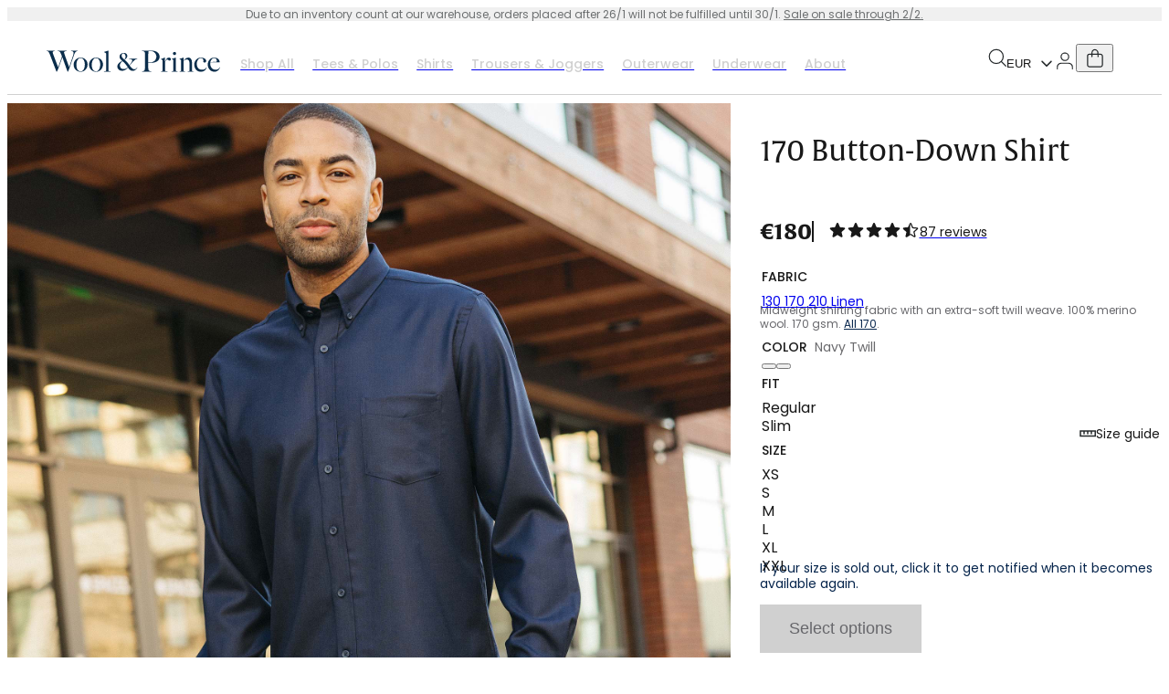

--- FILE ---
content_type: text/html; charset=utf-8
request_url: https://eu.woolandprince.com/en-fr/products/button-down-navy-twill
body_size: 36039
content:
<!doctype html>
<html class='no-js' lang='en'>
  <head>
    <script>
      document.querySelector('html').classList.remove('no-js');
      document.querySelector('html').classList.add('js');
    </script>
    <script type='module'>
      window.addEventListener('load', () => {
        document.body.classList.remove('preload');
      });
    </script>
    <meta charset='utf-8'>
    <meta http-equiv='X-UA-Compatible' content='IE=edge'>
    <meta name='viewport' content='width=device-width,initial-scale=1'>
    <meta name='theme-color' content=''>
    <link rel='canonical' href='https://eu.woolandprince.com/en-fr/products/button-down-navy-twill'>
    <link rel='preconnect' href='https://cdn.shopify.com' crossorigin>
    <script>
  window.KiwiSizing = window.KiwiSizing === undefined ? {} : window.KiwiSizing;
  KiwiSizing.shop = "wool-and-prince-staging.myshopify.com";
  
  
  KiwiSizing.data = {
    collections: "329545384033,319043010657,167527546977,167527972961,82677760089,332009898081,344763334753,344763203681,170075193441,318739742817,319040225377,344763236449",
    tags: "customform-woven-shirts-w-fits,jm-170-button-down-shirts",
    product: "4173204062297",
    vendor: "Wool\u0026Prince",
    type: "Button-Down Shirts",
    title: "170 Button-Down Shirt",
    images: ["\/\/eu.woolandprince.com\/cdn\/shop\/products\/20170830_Wool_Prince_00535-HR_4583bf0b-4ce5-4021-b117-41cc5b534c7b.jpg?v=1591653352","\/\/eu.woolandprince.com\/cdn\/shop\/files\/20240222_Wool_Prince_0138_170ButtonDown_NavyTwill-HR.jpg?v=1733868594","\/\/eu.woolandprince.com\/cdn\/shop\/products\/20230217_WP_00270_170ButtonDown_Navy-LR.jpg?v=1733868594","\/\/eu.woolandprince.com\/cdn\/shop\/files\/20230502-ZachKrahmer-2014_edit_SquareCrop_V2.jpg?v=1733868594","\/\/eu.woolandprince.com\/cdn\/shop\/products\/Button-Down_Testimonials2_047a3871-ffcc-4321-83f2-b62099a92fcc.jpg?v=1733868594"],
    options: [{"name":"Color","position":1,"values":["Navy Twill"]},{"name":"Size","position":2,"values":["XS","S","M","L","XL","XXL"]},{"name":"Fit","position":3,"values":["Regular","Slim"]}],
    variants: [{"id":32412590964833,"title":"Navy Twill \/ XS \/ Regular","option1":"Navy Twill","option2":"XS","option3":"Regular","sku":"MW0038-CL-BL51-XS","requires_shipping":true,"taxable":true,"featured_image":{"id":15341573079137,"product_id":4173204062297,"position":1,"created_at":"2020-06-08T14:55:52-07:00","updated_at":"2020-06-08T14:55:52-07:00","alt":null,"width":2000,"height":2000,"src":"\/\/eu.woolandprince.com\/cdn\/shop\/products\/20170830_Wool_Prince_00535-HR_4583bf0b-4ce5-4021-b117-41cc5b534c7b.jpg?v=1591653352","variant_ids":[32412590964833,32412590997601,32412591030369,32412591095905,32412591161441,32412591194209,32412591259745,32412591325281,32412591390817,32412591456353,32412591489121,32412591554657]},"available":false,"name":"170 Button-Down Shirt - Navy Twill \/ XS \/ Regular","public_title":"Navy Twill \/ XS \/ Regular","options":["Navy Twill","XS","Regular"],"price":18000,"weight":475,"compare_at_price":null,"inventory_management":"shopify","barcode":null,"featured_media":{"alt":null,"id":7515077247073,"position":1,"preview_image":{"aspect_ratio":1.0,"height":2000,"width":2000,"src":"\/\/eu.woolandprince.com\/cdn\/shop\/products\/20170830_Wool_Prince_00535-HR_4583bf0b-4ce5-4021-b117-41cc5b534c7b.jpg?v=1591653352"}},"requires_selling_plan":false,"selling_plan_allocations":[],"quantity_rule":{"min":1,"max":null,"increment":1}},{"id":32412590997601,"title":"Navy Twill \/ XS \/ Slim","option1":"Navy Twill","option2":"XS","option3":"Slim","sku":"MW0038-SL-BL51-XS","requires_shipping":true,"taxable":true,"featured_image":{"id":15341573079137,"product_id":4173204062297,"position":1,"created_at":"2020-06-08T14:55:52-07:00","updated_at":"2020-06-08T14:55:52-07:00","alt":null,"width":2000,"height":2000,"src":"\/\/eu.woolandprince.com\/cdn\/shop\/products\/20170830_Wool_Prince_00535-HR_4583bf0b-4ce5-4021-b117-41cc5b534c7b.jpg?v=1591653352","variant_ids":[32412590964833,32412590997601,32412591030369,32412591095905,32412591161441,32412591194209,32412591259745,32412591325281,32412591390817,32412591456353,32412591489121,32412591554657]},"available":true,"name":"170 Button-Down Shirt - Navy Twill \/ XS \/ Slim","public_title":"Navy Twill \/ XS \/ Slim","options":["Navy Twill","XS","Slim"],"price":18000,"weight":475,"compare_at_price":null,"inventory_management":"shopify","barcode":null,"featured_media":{"alt":null,"id":7515077247073,"position":1,"preview_image":{"aspect_ratio":1.0,"height":2000,"width":2000,"src":"\/\/eu.woolandprince.com\/cdn\/shop\/products\/20170830_Wool_Prince_00535-HR_4583bf0b-4ce5-4021-b117-41cc5b534c7b.jpg?v=1591653352"}},"requires_selling_plan":false,"selling_plan_allocations":[],"quantity_rule":{"min":1,"max":null,"increment":1}},{"id":32412591030369,"title":"Navy Twill \/ S \/ Regular","option1":"Navy Twill","option2":"S","option3":"Regular","sku":"MW0038-CL-BL51-SM","requires_shipping":true,"taxable":true,"featured_image":{"id":15341573079137,"product_id":4173204062297,"position":1,"created_at":"2020-06-08T14:55:52-07:00","updated_at":"2020-06-08T14:55:52-07:00","alt":null,"width":2000,"height":2000,"src":"\/\/eu.woolandprince.com\/cdn\/shop\/products\/20170830_Wool_Prince_00535-HR_4583bf0b-4ce5-4021-b117-41cc5b534c7b.jpg?v=1591653352","variant_ids":[32412590964833,32412590997601,32412591030369,32412591095905,32412591161441,32412591194209,32412591259745,32412591325281,32412591390817,32412591456353,32412591489121,32412591554657]},"available":false,"name":"170 Button-Down Shirt - Navy Twill \/ S \/ Regular","public_title":"Navy Twill \/ S \/ Regular","options":["Navy Twill","S","Regular"],"price":18000,"weight":475,"compare_at_price":null,"inventory_management":"shopify","barcode":null,"featured_media":{"alt":null,"id":7515077247073,"position":1,"preview_image":{"aspect_ratio":1.0,"height":2000,"width":2000,"src":"\/\/eu.woolandprince.com\/cdn\/shop\/products\/20170830_Wool_Prince_00535-HR_4583bf0b-4ce5-4021-b117-41cc5b534c7b.jpg?v=1591653352"}},"requires_selling_plan":false,"selling_plan_allocations":[],"quantity_rule":{"min":1,"max":null,"increment":1}},{"id":32412591095905,"title":"Navy Twill \/ S \/ Slim","option1":"Navy Twill","option2":"S","option3":"Slim","sku":"MW0038-SL-BL51-SM","requires_shipping":true,"taxable":true,"featured_image":{"id":15341573079137,"product_id":4173204062297,"position":1,"created_at":"2020-06-08T14:55:52-07:00","updated_at":"2020-06-08T14:55:52-07:00","alt":null,"width":2000,"height":2000,"src":"\/\/eu.woolandprince.com\/cdn\/shop\/products\/20170830_Wool_Prince_00535-HR_4583bf0b-4ce5-4021-b117-41cc5b534c7b.jpg?v=1591653352","variant_ids":[32412590964833,32412590997601,32412591030369,32412591095905,32412591161441,32412591194209,32412591259745,32412591325281,32412591390817,32412591456353,32412591489121,32412591554657]},"available":false,"name":"170 Button-Down Shirt - Navy Twill \/ S \/ Slim","public_title":"Navy Twill \/ S \/ Slim","options":["Navy Twill","S","Slim"],"price":18000,"weight":475,"compare_at_price":null,"inventory_management":"shopify","barcode":null,"featured_media":{"alt":null,"id":7515077247073,"position":1,"preview_image":{"aspect_ratio":1.0,"height":2000,"width":2000,"src":"\/\/eu.woolandprince.com\/cdn\/shop\/products\/20170830_Wool_Prince_00535-HR_4583bf0b-4ce5-4021-b117-41cc5b534c7b.jpg?v=1591653352"}},"requires_selling_plan":false,"selling_plan_allocations":[],"quantity_rule":{"min":1,"max":null,"increment":1}},{"id":32412591161441,"title":"Navy Twill \/ M \/ Regular","option1":"Navy Twill","option2":"M","option3":"Regular","sku":"MW0038-CL-BL51-MD","requires_shipping":true,"taxable":true,"featured_image":{"id":15341573079137,"product_id":4173204062297,"position":1,"created_at":"2020-06-08T14:55:52-07:00","updated_at":"2020-06-08T14:55:52-07:00","alt":null,"width":2000,"height":2000,"src":"\/\/eu.woolandprince.com\/cdn\/shop\/products\/20170830_Wool_Prince_00535-HR_4583bf0b-4ce5-4021-b117-41cc5b534c7b.jpg?v=1591653352","variant_ids":[32412590964833,32412590997601,32412591030369,32412591095905,32412591161441,32412591194209,32412591259745,32412591325281,32412591390817,32412591456353,32412591489121,32412591554657]},"available":false,"name":"170 Button-Down Shirt - Navy Twill \/ M \/ Regular","public_title":"Navy Twill \/ M \/ Regular","options":["Navy Twill","M","Regular"],"price":18000,"weight":475,"compare_at_price":null,"inventory_management":"shopify","barcode":null,"featured_media":{"alt":null,"id":7515077247073,"position":1,"preview_image":{"aspect_ratio":1.0,"height":2000,"width":2000,"src":"\/\/eu.woolandprince.com\/cdn\/shop\/products\/20170830_Wool_Prince_00535-HR_4583bf0b-4ce5-4021-b117-41cc5b534c7b.jpg?v=1591653352"}},"requires_selling_plan":false,"selling_plan_allocations":[],"quantity_rule":{"min":1,"max":null,"increment":1}},{"id":32412591194209,"title":"Navy Twill \/ M \/ Slim","option1":"Navy Twill","option2":"M","option3":"Slim","sku":"MW0038-SL-BL51-MD","requires_shipping":true,"taxable":true,"featured_image":{"id":15341573079137,"product_id":4173204062297,"position":1,"created_at":"2020-06-08T14:55:52-07:00","updated_at":"2020-06-08T14:55:52-07:00","alt":null,"width":2000,"height":2000,"src":"\/\/eu.woolandprince.com\/cdn\/shop\/products\/20170830_Wool_Prince_00535-HR_4583bf0b-4ce5-4021-b117-41cc5b534c7b.jpg?v=1591653352","variant_ids":[32412590964833,32412590997601,32412591030369,32412591095905,32412591161441,32412591194209,32412591259745,32412591325281,32412591390817,32412591456353,32412591489121,32412591554657]},"available":false,"name":"170 Button-Down Shirt - Navy Twill \/ M \/ Slim","public_title":"Navy Twill \/ M \/ Slim","options":["Navy Twill","M","Slim"],"price":18000,"weight":475,"compare_at_price":null,"inventory_management":"shopify","barcode":null,"featured_media":{"alt":null,"id":7515077247073,"position":1,"preview_image":{"aspect_ratio":1.0,"height":2000,"width":2000,"src":"\/\/eu.woolandprince.com\/cdn\/shop\/products\/20170830_Wool_Prince_00535-HR_4583bf0b-4ce5-4021-b117-41cc5b534c7b.jpg?v=1591653352"}},"requires_selling_plan":false,"selling_plan_allocations":[],"quantity_rule":{"min":1,"max":null,"increment":1}},{"id":32412591259745,"title":"Navy Twill \/ L \/ Regular","option1":"Navy Twill","option2":"L","option3":"Regular","sku":"MW0038-CL-BL51-LG","requires_shipping":true,"taxable":true,"featured_image":{"id":15341573079137,"product_id":4173204062297,"position":1,"created_at":"2020-06-08T14:55:52-07:00","updated_at":"2020-06-08T14:55:52-07:00","alt":null,"width":2000,"height":2000,"src":"\/\/eu.woolandprince.com\/cdn\/shop\/products\/20170830_Wool_Prince_00535-HR_4583bf0b-4ce5-4021-b117-41cc5b534c7b.jpg?v=1591653352","variant_ids":[32412590964833,32412590997601,32412591030369,32412591095905,32412591161441,32412591194209,32412591259745,32412591325281,32412591390817,32412591456353,32412591489121,32412591554657]},"available":false,"name":"170 Button-Down Shirt - Navy Twill \/ L \/ Regular","public_title":"Navy Twill \/ L \/ Regular","options":["Navy Twill","L","Regular"],"price":18000,"weight":475,"compare_at_price":null,"inventory_management":"shopify","barcode":null,"featured_media":{"alt":null,"id":7515077247073,"position":1,"preview_image":{"aspect_ratio":1.0,"height":2000,"width":2000,"src":"\/\/eu.woolandprince.com\/cdn\/shop\/products\/20170830_Wool_Prince_00535-HR_4583bf0b-4ce5-4021-b117-41cc5b534c7b.jpg?v=1591653352"}},"requires_selling_plan":false,"selling_plan_allocations":[],"quantity_rule":{"min":1,"max":null,"increment":1}},{"id":32412591325281,"title":"Navy Twill \/ L \/ Slim","option1":"Navy Twill","option2":"L","option3":"Slim","sku":"MW0038-SL-BL51-LG","requires_shipping":true,"taxable":true,"featured_image":{"id":15341573079137,"product_id":4173204062297,"position":1,"created_at":"2020-06-08T14:55:52-07:00","updated_at":"2020-06-08T14:55:52-07:00","alt":null,"width":2000,"height":2000,"src":"\/\/eu.woolandprince.com\/cdn\/shop\/products\/20170830_Wool_Prince_00535-HR_4583bf0b-4ce5-4021-b117-41cc5b534c7b.jpg?v=1591653352","variant_ids":[32412590964833,32412590997601,32412591030369,32412591095905,32412591161441,32412591194209,32412591259745,32412591325281,32412591390817,32412591456353,32412591489121,32412591554657]},"available":false,"name":"170 Button-Down Shirt - Navy Twill \/ L \/ Slim","public_title":"Navy Twill \/ L \/ Slim","options":["Navy Twill","L","Slim"],"price":18000,"weight":475,"compare_at_price":null,"inventory_management":"shopify","barcode":null,"featured_media":{"alt":null,"id":7515077247073,"position":1,"preview_image":{"aspect_ratio":1.0,"height":2000,"width":2000,"src":"\/\/eu.woolandprince.com\/cdn\/shop\/products\/20170830_Wool_Prince_00535-HR_4583bf0b-4ce5-4021-b117-41cc5b534c7b.jpg?v=1591653352"}},"requires_selling_plan":false,"selling_plan_allocations":[],"quantity_rule":{"min":1,"max":null,"increment":1}},{"id":32412591390817,"title":"Navy Twill \/ XL \/ Regular","option1":"Navy Twill","option2":"XL","option3":"Regular","sku":"MW0038-CL-BL51-XL","requires_shipping":true,"taxable":true,"featured_image":{"id":15341573079137,"product_id":4173204062297,"position":1,"created_at":"2020-06-08T14:55:52-07:00","updated_at":"2020-06-08T14:55:52-07:00","alt":null,"width":2000,"height":2000,"src":"\/\/eu.woolandprince.com\/cdn\/shop\/products\/20170830_Wool_Prince_00535-HR_4583bf0b-4ce5-4021-b117-41cc5b534c7b.jpg?v=1591653352","variant_ids":[32412590964833,32412590997601,32412591030369,32412591095905,32412591161441,32412591194209,32412591259745,32412591325281,32412591390817,32412591456353,32412591489121,32412591554657]},"available":false,"name":"170 Button-Down Shirt - Navy Twill \/ XL \/ Regular","public_title":"Navy Twill \/ XL \/ Regular","options":["Navy Twill","XL","Regular"],"price":18000,"weight":475,"compare_at_price":null,"inventory_management":"shopify","barcode":null,"featured_media":{"alt":null,"id":7515077247073,"position":1,"preview_image":{"aspect_ratio":1.0,"height":2000,"width":2000,"src":"\/\/eu.woolandprince.com\/cdn\/shop\/products\/20170830_Wool_Prince_00535-HR_4583bf0b-4ce5-4021-b117-41cc5b534c7b.jpg?v=1591653352"}},"requires_selling_plan":false,"selling_plan_allocations":[],"quantity_rule":{"min":1,"max":null,"increment":1}},{"id":32412591456353,"title":"Navy Twill \/ XL \/ Slim","option1":"Navy Twill","option2":"XL","option3":"Slim","sku":"MW0038-SL-BL51-XL","requires_shipping":true,"taxable":true,"featured_image":{"id":15341573079137,"product_id":4173204062297,"position":1,"created_at":"2020-06-08T14:55:52-07:00","updated_at":"2020-06-08T14:55:52-07:00","alt":null,"width":2000,"height":2000,"src":"\/\/eu.woolandprince.com\/cdn\/shop\/products\/20170830_Wool_Prince_00535-HR_4583bf0b-4ce5-4021-b117-41cc5b534c7b.jpg?v=1591653352","variant_ids":[32412590964833,32412590997601,32412591030369,32412591095905,32412591161441,32412591194209,32412591259745,32412591325281,32412591390817,32412591456353,32412591489121,32412591554657]},"available":false,"name":"170 Button-Down Shirt - Navy Twill \/ XL \/ Slim","public_title":"Navy Twill \/ XL \/ Slim","options":["Navy Twill","XL","Slim"],"price":18000,"weight":475,"compare_at_price":null,"inventory_management":"shopify","barcode":null,"featured_media":{"alt":null,"id":7515077247073,"position":1,"preview_image":{"aspect_ratio":1.0,"height":2000,"width":2000,"src":"\/\/eu.woolandprince.com\/cdn\/shop\/products\/20170830_Wool_Prince_00535-HR_4583bf0b-4ce5-4021-b117-41cc5b534c7b.jpg?v=1591653352"}},"requires_selling_plan":false,"selling_plan_allocations":[],"quantity_rule":{"min":1,"max":null,"increment":1}},{"id":32412591489121,"title":"Navy Twill \/ XXL \/ Regular","option1":"Navy Twill","option2":"XXL","option3":"Regular","sku":"MW0038-CL-BL51-XXL","requires_shipping":true,"taxable":true,"featured_image":{"id":15341573079137,"product_id":4173204062297,"position":1,"created_at":"2020-06-08T14:55:52-07:00","updated_at":"2020-06-08T14:55:52-07:00","alt":null,"width":2000,"height":2000,"src":"\/\/eu.woolandprince.com\/cdn\/shop\/products\/20170830_Wool_Prince_00535-HR_4583bf0b-4ce5-4021-b117-41cc5b534c7b.jpg?v=1591653352","variant_ids":[32412590964833,32412590997601,32412591030369,32412591095905,32412591161441,32412591194209,32412591259745,32412591325281,32412591390817,32412591456353,32412591489121,32412591554657]},"available":false,"name":"170 Button-Down Shirt - Navy Twill \/ XXL \/ Regular","public_title":"Navy Twill \/ XXL \/ Regular","options":["Navy Twill","XXL","Regular"],"price":18000,"weight":475,"compare_at_price":null,"inventory_management":"shopify","barcode":null,"featured_media":{"alt":null,"id":7515077247073,"position":1,"preview_image":{"aspect_ratio":1.0,"height":2000,"width":2000,"src":"\/\/eu.woolandprince.com\/cdn\/shop\/products\/20170830_Wool_Prince_00535-HR_4583bf0b-4ce5-4021-b117-41cc5b534c7b.jpg?v=1591653352"}},"requires_selling_plan":false,"selling_plan_allocations":[],"quantity_rule":{"min":1,"max":null,"increment":1}},{"id":32412591554657,"title":"Navy Twill \/ XXL \/ Slim","option1":"Navy Twill","option2":"XXL","option3":"Slim","sku":null,"requires_shipping":true,"taxable":true,"featured_image":{"id":15341573079137,"product_id":4173204062297,"position":1,"created_at":"2020-06-08T14:55:52-07:00","updated_at":"2020-06-08T14:55:52-07:00","alt":null,"width":2000,"height":2000,"src":"\/\/eu.woolandprince.com\/cdn\/shop\/products\/20170830_Wool_Prince_00535-HR_4583bf0b-4ce5-4021-b117-41cc5b534c7b.jpg?v=1591653352","variant_ids":[32412590964833,32412590997601,32412591030369,32412591095905,32412591161441,32412591194209,32412591259745,32412591325281,32412591390817,32412591456353,32412591489121,32412591554657]},"available":false,"name":"170 Button-Down Shirt - Navy Twill \/ XXL \/ Slim","public_title":"Navy Twill \/ XXL \/ Slim","options":["Navy Twill","XXL","Slim"],"price":18000,"weight":0,"compare_at_price":null,"inventory_management":"shopify","barcode":null,"featured_media":{"alt":null,"id":7515077247073,"position":1,"preview_image":{"aspect_ratio":1.0,"height":2000,"width":2000,"src":"\/\/eu.woolandprince.com\/cdn\/shop\/products\/20170830_Wool_Prince_00535-HR_4583bf0b-4ce5-4021-b117-41cc5b534c7b.jpg?v=1591653352"}},"requires_selling_plan":false,"selling_plan_allocations":[],"quantity_rule":{"min":1,"max":null,"increment":1}}],
  };
  
</script>

    <title>
  Merino Wool Button-Down Shirt | Navy Twill
 &ndash; Button-Down Shirts | Wool&amp;Prince Europe</title>


    

    

<script id='back-in-stock-helper'>
  
</script>


    
      <meta name='description' content='We took our 18.5 micron merino wool and gave it a textured look with the heavier/warmer twill weave, creating a beautiful drape. Wool is wrinkle- and odor-resistant while being 6x more durable than cotton.'>
    



  <link href="//eu.woolandprince.com/cdn/shop/t/75/assets/global.css?v=43043598586282480901762340409" rel="stylesheet" type="text/css" media="all" />


<style>
  @font-face {
  font-family: Poppins;
  font-weight: 400;
  font-style: normal;
  src: url("//eu.woolandprince.com/cdn/fonts/poppins/poppins_n4.0ba78fa5af9b0e1a374041b3ceaadf0a43b41362.woff2") format("woff2"),
       url("//eu.woolandprince.com/cdn/fonts/poppins/poppins_n4.214741a72ff2596839fc9760ee7a770386cf16ca.woff") format("woff");
}

  @font-face {
  font-family: Poppins;
  font-weight: 500;
  font-style: normal;
  src: url("//eu.woolandprince.com/cdn/fonts/poppins/poppins_n5.ad5b4b72b59a00358afc706450c864c3c8323842.woff2") format("woff2"),
       url("//eu.woolandprince.com/cdn/fonts/poppins/poppins_n5.33757fdf985af2d24b32fcd84c9a09224d4b2c39.woff") format("woff");
}

  @font-face {
  font-family: Poppins;
  font-weight: 700;
  font-style: normal;
  src: url("//eu.woolandprince.com/cdn/fonts/poppins/poppins_n7.56758dcf284489feb014a026f3727f2f20a54626.woff2") format("woff2"),
       url("//eu.woolandprince.com/cdn/fonts/poppins/poppins_n7.f34f55d9b3d3205d2cd6f64955ff4b36f0cfd8da.woff") format("woff");
}

  :root {
  --body-font-family: Poppins, sans-serif;
  --heading-font-family: 'alverata', sans-serif;
  --font-weight-regular: 400;
  --font-weight-medium: 500;
  --font-weight-bold: 700;
  }
</style>



  <link href="//eu.woolandprince.com/cdn/shop/t/75/assets/wool-and-prince.css?v=87481545454591716531762340422" rel="stylesheet" type="text/css" media="all" />






<link rel='apple-touch-icon' sizes='180x180' href='//eu.woolandprince.com/cdn/shop/t/75/assets/favicon-wool-and-prince-apple-touch-icon.png?v=43794700182593723091728465364'>
<link rel='icon' type='image/png' sizes='32x32' href='//eu.woolandprince.com/cdn/shop/t/75/assets/favicon-wool-and-prince-favicon-32x32.png?v=137360632505171063401728465365'>
<link rel='icon' type='image/png' sizes='16x16' href='//eu.woolandprince.com/cdn/shop/t/75/assets/favicon-wool-and-prince-favicon-16x16.png?v=20105337468108492911728465365'>
<link rel='shortcut icon' href='//eu.woolandprince.com/cdn/shop/t/75/assets/favicon-wool-and-prince-favicon.ico?v=61282993249595385501728465366'>
<meta name='msapplication-TileColor' content='#da532c'>
<meta name='msapplication-config' content='//eu.woolandprince.com/cdn/shop/t/75/assets/favicon-wool-and-prince-browserconfig.xml?v=44610104720000732041728465364'>
<meta name='theme-color' content='#ffffff'>


<meta property='og:site_name' content='Wool&amp;Prince Europe'>
<meta property='og:url' content='https://eu.woolandprince.com/en-fr/products/button-down-navy-twill'>
<meta property='og:title' content='Merino Wool Button-Down Shirt | Navy Twill'>
<meta property='og:type' content='product'>
<meta property='og:description' content='We took our 18.5 micron merino wool and gave it a textured look with the heavier/warmer twill weave, creating a beautiful drape. Wool is wrinkle- and odor-resistant while being 6x more durable than cotton.'><meta property='og:image' content='http://eu.woolandprince.com/cdn/shop/products/20170830_Wool_Prince_00535-HR_4583bf0b-4ce5-4021-b117-41cc5b534c7b.jpg?v=1591653352&width=1200'>
  <meta property='og:image:secure_url' content='https://eu.woolandprince.com/cdn/shop/products/20170830_Wool_Prince_00535-HR_4583bf0b-4ce5-4021-b117-41cc5b534c7b.jpg?v=1591653352&width=1200'>
  <meta property='og:image:width' content='2000'>
  <meta property='og:image:height' content='2000'><meta property='og:price:amount' content='180,00'>
  <meta property='og:price:currency' content='EUR'><meta name='twitter:card' content='summary_large_image'>
<meta name='twitter:title' content='Merino Wool Button-Down Shirt | Navy Twill'>
<meta name='twitter:description' content='We took our 18.5 micron merino wool and gave it a textured look with the heavier/warmer twill weave, creating a beautiful drape. Wool is wrinkle- and odor-resistant while being 6x more durable than cotton.'><meta name='twitter:image' content='https://eu.woolandprince.com/cdn/shop/products/20170830_Wool_Prince_00535-HR_4583bf0b-4ce5-4021-b117-41cc5b534c7b.jpg?v=1591653352&width=1500'>
<script>
  window.PxlApp = {
    

    translations: {
      confirmationModal: {
        cancel: 'Cancel',
        confirm: 'Confirm',
        title: 'Are you sure?'
      },
      accessibility: {
        scroll: 'Scroll {{ direction }}'
      }
    },
    judgeMePublicKey: "-NUGqLH578pJdqSZI4Frfi_nR-o",
    
  };

  window.routes = {
    root_url: '/en-fr',
    cart_url: '/en-fr/cart',
    predictive_search_url: '/en-fr/search/suggest'
  }
</script>




  <script src="//eu.woolandprince.com/cdn/shop/t/75/assets/pxl-global.CBstXd35.min.js" type="module" crossorigin="anonymous"></script>

<script>window.performance && window.performance.mark && window.performance.mark('shopify.content_for_header.start');</script><meta id="shopify-digital-wallet" name="shopify-digital-wallet" content="/6328057945/digital_wallets/dialog">
<meta name="shopify-checkout-api-token" content="165869f17b5e609ebafb365baf3c88ea">
<meta id="in-context-paypal-metadata" data-shop-id="6328057945" data-venmo-supported="false" data-environment="production" data-locale="en_US" data-paypal-v4="true" data-currency="EUR">
<link rel="alternate" hreflang="x-default" href="https://eu.woolandprince.com/products/button-down-navy-twill">
<link rel="alternate" hreflang="en-FR" href="https://eu.woolandprince.com/en-fr/products/button-down-navy-twill">
<link rel="alternate" hreflang="en-NL" href="https://eu.woolandprince.com/en-nl/products/button-down-navy-twill">
<link rel="alternate" hreflang="en-DE" href="https://eu.woolandprince.com/products/button-down-navy-twill">
<link rel="alternate" type="application/json+oembed" href="https://eu.woolandprince.com/en-fr/products/button-down-navy-twill.oembed">
<script async="async" src="/checkouts/internal/preloads.js?locale=en-FR"></script>
<link rel="preconnect" href="https://shop.app" crossorigin="anonymous">
<script async="async" src="https://shop.app/checkouts/internal/preloads.js?locale=en-FR&shop_id=6328057945" crossorigin="anonymous"></script>
<script id="apple-pay-shop-capabilities" type="application/json">{"shopId":6328057945,"countryCode":"US","currencyCode":"EUR","merchantCapabilities":["supports3DS"],"merchantId":"gid:\/\/shopify\/Shop\/6328057945","merchantName":"Wool\u0026Prince Europe","requiredBillingContactFields":["postalAddress","email","phone"],"requiredShippingContactFields":["postalAddress","email","phone"],"shippingType":"shipping","supportedNetworks":["visa","masterCard","amex","discover","elo","jcb"],"total":{"type":"pending","label":"Wool\u0026Prince Europe","amount":"1.00"},"shopifyPaymentsEnabled":true,"supportsSubscriptions":true}</script>
<script id="shopify-features" type="application/json">{"accessToken":"165869f17b5e609ebafb365baf3c88ea","betas":["rich-media-storefront-analytics"],"domain":"eu.woolandprince.com","predictiveSearch":true,"shopId":6328057945,"locale":"en"}</script>
<script>var Shopify = Shopify || {};
Shopify.shop = "wool-and-prince-staging.myshopify.com";
Shopify.locale = "en";
Shopify.currency = {"active":"EUR","rate":"1.0"};
Shopify.country = "FR";
Shopify.theme = {"name":"[Shared] Production","id":123623637089,"schema_name":"Wool \u0026 (Prince) Theme","schema_version":"1.11.2","theme_store_id":null,"role":"main"};
Shopify.theme.handle = "null";
Shopify.theme.style = {"id":null,"handle":null};
Shopify.cdnHost = "eu.woolandprince.com/cdn";
Shopify.routes = Shopify.routes || {};
Shopify.routes.root = "/en-fr/";</script>
<script type="module">!function(o){(o.Shopify=o.Shopify||{}).modules=!0}(window);</script>
<script>!function(o){function n(){var o=[];function n(){o.push(Array.prototype.slice.apply(arguments))}return n.q=o,n}var t=o.Shopify=o.Shopify||{};t.loadFeatures=n(),t.autoloadFeatures=n()}(window);</script>
<script>
  window.ShopifyPay = window.ShopifyPay || {};
  window.ShopifyPay.apiHost = "shop.app\/pay";
  window.ShopifyPay.redirectState = null;
</script>
<script id="shop-js-analytics" type="application/json">{"pageType":"product"}</script>
<script defer="defer" async type="module" src="//eu.woolandprince.com/cdn/shopifycloud/shop-js/modules/v2/client.init-shop-cart-sync_WVOgQShq.en.esm.js"></script>
<script defer="defer" async type="module" src="//eu.woolandprince.com/cdn/shopifycloud/shop-js/modules/v2/chunk.common_C_13GLB1.esm.js"></script>
<script defer="defer" async type="module" src="//eu.woolandprince.com/cdn/shopifycloud/shop-js/modules/v2/chunk.modal_CLfMGd0m.esm.js"></script>
<script type="module">
  await import("//eu.woolandprince.com/cdn/shopifycloud/shop-js/modules/v2/client.init-shop-cart-sync_WVOgQShq.en.esm.js");
await import("//eu.woolandprince.com/cdn/shopifycloud/shop-js/modules/v2/chunk.common_C_13GLB1.esm.js");
await import("//eu.woolandprince.com/cdn/shopifycloud/shop-js/modules/v2/chunk.modal_CLfMGd0m.esm.js");

  window.Shopify.SignInWithShop?.initShopCartSync?.({"fedCMEnabled":true,"windoidEnabled":true});

</script>
<script>
  window.Shopify = window.Shopify || {};
  if (!window.Shopify.featureAssets) window.Shopify.featureAssets = {};
  window.Shopify.featureAssets['shop-js'] = {"shop-cart-sync":["modules/v2/client.shop-cart-sync_DuR37GeY.en.esm.js","modules/v2/chunk.common_C_13GLB1.esm.js","modules/v2/chunk.modal_CLfMGd0m.esm.js"],"init-fed-cm":["modules/v2/client.init-fed-cm_BucUoe6W.en.esm.js","modules/v2/chunk.common_C_13GLB1.esm.js","modules/v2/chunk.modal_CLfMGd0m.esm.js"],"shop-toast-manager":["modules/v2/client.shop-toast-manager_B0JfrpKj.en.esm.js","modules/v2/chunk.common_C_13GLB1.esm.js","modules/v2/chunk.modal_CLfMGd0m.esm.js"],"init-shop-cart-sync":["modules/v2/client.init-shop-cart-sync_WVOgQShq.en.esm.js","modules/v2/chunk.common_C_13GLB1.esm.js","modules/v2/chunk.modal_CLfMGd0m.esm.js"],"shop-button":["modules/v2/client.shop-button_B_U3bv27.en.esm.js","modules/v2/chunk.common_C_13GLB1.esm.js","modules/v2/chunk.modal_CLfMGd0m.esm.js"],"init-windoid":["modules/v2/client.init-windoid_DuP9q_di.en.esm.js","modules/v2/chunk.common_C_13GLB1.esm.js","modules/v2/chunk.modal_CLfMGd0m.esm.js"],"shop-cash-offers":["modules/v2/client.shop-cash-offers_BmULhtno.en.esm.js","modules/v2/chunk.common_C_13GLB1.esm.js","modules/v2/chunk.modal_CLfMGd0m.esm.js"],"pay-button":["modules/v2/client.pay-button_CrPSEbOK.en.esm.js","modules/v2/chunk.common_C_13GLB1.esm.js","modules/v2/chunk.modal_CLfMGd0m.esm.js"],"init-customer-accounts":["modules/v2/client.init-customer-accounts_jNk9cPYQ.en.esm.js","modules/v2/client.shop-login-button_DJ5ldayH.en.esm.js","modules/v2/chunk.common_C_13GLB1.esm.js","modules/v2/chunk.modal_CLfMGd0m.esm.js"],"avatar":["modules/v2/client.avatar_BTnouDA3.en.esm.js"],"checkout-modal":["modules/v2/client.checkout-modal_pBPyh9w8.en.esm.js","modules/v2/chunk.common_C_13GLB1.esm.js","modules/v2/chunk.modal_CLfMGd0m.esm.js"],"init-shop-for-new-customer-accounts":["modules/v2/client.init-shop-for-new-customer-accounts_BUoCy7a5.en.esm.js","modules/v2/client.shop-login-button_DJ5ldayH.en.esm.js","modules/v2/chunk.common_C_13GLB1.esm.js","modules/v2/chunk.modal_CLfMGd0m.esm.js"],"init-customer-accounts-sign-up":["modules/v2/client.init-customer-accounts-sign-up_CnczCz9H.en.esm.js","modules/v2/client.shop-login-button_DJ5ldayH.en.esm.js","modules/v2/chunk.common_C_13GLB1.esm.js","modules/v2/chunk.modal_CLfMGd0m.esm.js"],"init-shop-email-lookup-coordinator":["modules/v2/client.init-shop-email-lookup-coordinator_CzjY5t9o.en.esm.js","modules/v2/chunk.common_C_13GLB1.esm.js","modules/v2/chunk.modal_CLfMGd0m.esm.js"],"shop-follow-button":["modules/v2/client.shop-follow-button_CsYC63q7.en.esm.js","modules/v2/chunk.common_C_13GLB1.esm.js","modules/v2/chunk.modal_CLfMGd0m.esm.js"],"shop-login-button":["modules/v2/client.shop-login-button_DJ5ldayH.en.esm.js","modules/v2/chunk.common_C_13GLB1.esm.js","modules/v2/chunk.modal_CLfMGd0m.esm.js"],"shop-login":["modules/v2/client.shop-login_B9ccPdmx.en.esm.js","modules/v2/chunk.common_C_13GLB1.esm.js","modules/v2/chunk.modal_CLfMGd0m.esm.js"],"lead-capture":["modules/v2/client.lead-capture_D0K_KgYb.en.esm.js","modules/v2/chunk.common_C_13GLB1.esm.js","modules/v2/chunk.modal_CLfMGd0m.esm.js"],"payment-terms":["modules/v2/client.payment-terms_BWmiNN46.en.esm.js","modules/v2/chunk.common_C_13GLB1.esm.js","modules/v2/chunk.modal_CLfMGd0m.esm.js"]};
</script>
<script>(function() {
  var isLoaded = false;
  function asyncLoad() {
    if (isLoaded) return;
    isLoaded = true;
    var urls = ["https:\/\/static.returngo.ai\/master.returngo.ai\/returngo.min.js?shop=wool-and-prince-staging.myshopify.com","https:\/\/app.kiwisizing.com\/web\/js\/dist\/kiwiSizing\/plugin\/SizingPlugin.prod.js?v=330\u0026shop=wool-and-prince-staging.myshopify.com","\/\/backinstock.useamp.com\/widget\/12803_1767153983.js?category=bis\u0026v=6\u0026shop=wool-and-prince-staging.myshopify.com"];
    for (var i = 0; i < urls.length; i++) {
      var s = document.createElement('script');
      s.type = 'text/javascript';
      s.async = true;
      s.src = urls[i];
      var x = document.getElementsByTagName('script')[0];
      x.parentNode.insertBefore(s, x);
    }
  };
  if(window.attachEvent) {
    window.attachEvent('onload', asyncLoad);
  } else {
    window.addEventListener('load', asyncLoad, false);
  }
})();</script>
<script id="__st">var __st={"a":6328057945,"offset":-28800,"reqid":"99ac2613-ac02-4aa4-a09b-737a1fd8b34e-1769567909","pageurl":"eu.woolandprince.com\/en-fr\/products\/button-down-navy-twill","u":"f9c7b847020e","p":"product","rtyp":"product","rid":4173204062297};</script>
<script>window.ShopifyPaypalV4VisibilityTracking = true;</script>
<script id="captcha-bootstrap">!function(){'use strict';const t='contact',e='account',n='new_comment',o=[[t,t],['blogs',n],['comments',n],[t,'customer']],c=[[e,'customer_login'],[e,'guest_login'],[e,'recover_customer_password'],[e,'create_customer']],r=t=>t.map((([t,e])=>`form[action*='/${t}']:not([data-nocaptcha='true']) input[name='form_type'][value='${e}']`)).join(','),a=t=>()=>t?[...document.querySelectorAll(t)].map((t=>t.form)):[];function s(){const t=[...o],e=r(t);return a(e)}const i='password',u='form_key',d=['recaptcha-v3-token','g-recaptcha-response','h-captcha-response',i],f=()=>{try{return window.sessionStorage}catch{return}},m='__shopify_v',_=t=>t.elements[u];function p(t,e,n=!1){try{const o=window.sessionStorage,c=JSON.parse(o.getItem(e)),{data:r}=function(t){const{data:e,action:n}=t;return t[m]||n?{data:e,action:n}:{data:t,action:n}}(c);for(const[e,n]of Object.entries(r))t.elements[e]&&(t.elements[e].value=n);n&&o.removeItem(e)}catch(o){console.error('form repopulation failed',{error:o})}}const l='form_type',E='cptcha';function T(t){t.dataset[E]=!0}const w=window,h=w.document,L='Shopify',v='ce_forms',y='captcha';let A=!1;((t,e)=>{const n=(g='f06e6c50-85a8-45c8-87d0-21a2b65856fe',I='https://cdn.shopify.com/shopifycloud/storefront-forms-hcaptcha/ce_storefront_forms_captcha_hcaptcha.v1.5.2.iife.js',D={infoText:'Protected by hCaptcha',privacyText:'Privacy',termsText:'Terms'},(t,e,n)=>{const o=w[L][v],c=o.bindForm;if(c)return c(t,g,e,D).then(n);var r;o.q.push([[t,g,e,D],n]),r=I,A||(h.body.append(Object.assign(h.createElement('script'),{id:'captcha-provider',async:!0,src:r})),A=!0)});var g,I,D;w[L]=w[L]||{},w[L][v]=w[L][v]||{},w[L][v].q=[],w[L][y]=w[L][y]||{},w[L][y].protect=function(t,e){n(t,void 0,e),T(t)},Object.freeze(w[L][y]),function(t,e,n,w,h,L){const[v,y,A,g]=function(t,e,n){const i=e?o:[],u=t?c:[],d=[...i,...u],f=r(d),m=r(i),_=r(d.filter((([t,e])=>n.includes(e))));return[a(f),a(m),a(_),s()]}(w,h,L),I=t=>{const e=t.target;return e instanceof HTMLFormElement?e:e&&e.form},D=t=>v().includes(t);t.addEventListener('submit',(t=>{const e=I(t);if(!e)return;const n=D(e)&&!e.dataset.hcaptchaBound&&!e.dataset.recaptchaBound,o=_(e),c=g().includes(e)&&(!o||!o.value);(n||c)&&t.preventDefault(),c&&!n&&(function(t){try{if(!f())return;!function(t){const e=f();if(!e)return;const n=_(t);if(!n)return;const o=n.value;o&&e.removeItem(o)}(t);const e=Array.from(Array(32),(()=>Math.random().toString(36)[2])).join('');!function(t,e){_(t)||t.append(Object.assign(document.createElement('input'),{type:'hidden',name:u})),t.elements[u].value=e}(t,e),function(t,e){const n=f();if(!n)return;const o=[...t.querySelectorAll(`input[type='${i}']`)].map((({name:t})=>t)),c=[...d,...o],r={};for(const[a,s]of new FormData(t).entries())c.includes(a)||(r[a]=s);n.setItem(e,JSON.stringify({[m]:1,action:t.action,data:r}))}(t,e)}catch(e){console.error('failed to persist form',e)}}(e),e.submit())}));const S=(t,e)=>{t&&!t.dataset[E]&&(n(t,e.some((e=>e===t))),T(t))};for(const o of['focusin','change'])t.addEventListener(o,(t=>{const e=I(t);D(e)&&S(e,y())}));const B=e.get('form_key'),M=e.get(l),P=B&&M;t.addEventListener('DOMContentLoaded',(()=>{const t=y();if(P)for(const e of t)e.elements[l].value===M&&p(e,B);[...new Set([...A(),...v().filter((t=>'true'===t.dataset.shopifyCaptcha))])].forEach((e=>S(e,t)))}))}(h,new URLSearchParams(w.location.search),n,t,e,['guest_login'])})(!0,!0)}();</script>
<script integrity="sha256-4kQ18oKyAcykRKYeNunJcIwy7WH5gtpwJnB7kiuLZ1E=" data-source-attribution="shopify.loadfeatures" defer="defer" src="//eu.woolandprince.com/cdn/shopifycloud/storefront/assets/storefront/load_feature-a0a9edcb.js" crossorigin="anonymous"></script>
<script crossorigin="anonymous" defer="defer" src="//eu.woolandprince.com/cdn/shopifycloud/storefront/assets/shopify_pay/storefront-65b4c6d7.js?v=20250812"></script>
<script data-source-attribution="shopify.dynamic_checkout.dynamic.init">var Shopify=Shopify||{};Shopify.PaymentButton=Shopify.PaymentButton||{isStorefrontPortableWallets:!0,init:function(){window.Shopify.PaymentButton.init=function(){};var t=document.createElement("script");t.src="https://eu.woolandprince.com/cdn/shopifycloud/portable-wallets/latest/portable-wallets.en.js",t.type="module",document.head.appendChild(t)}};
</script>
<script data-source-attribution="shopify.dynamic_checkout.buyer_consent">
  function portableWalletsHideBuyerConsent(e){var t=document.getElementById("shopify-buyer-consent"),n=document.getElementById("shopify-subscription-policy-button");t&&n&&(t.classList.add("hidden"),t.setAttribute("aria-hidden","true"),n.removeEventListener("click",e))}function portableWalletsShowBuyerConsent(e){var t=document.getElementById("shopify-buyer-consent"),n=document.getElementById("shopify-subscription-policy-button");t&&n&&(t.classList.remove("hidden"),t.removeAttribute("aria-hidden"),n.addEventListener("click",e))}window.Shopify?.PaymentButton&&(window.Shopify.PaymentButton.hideBuyerConsent=portableWalletsHideBuyerConsent,window.Shopify.PaymentButton.showBuyerConsent=portableWalletsShowBuyerConsent);
</script>
<script data-source-attribution="shopify.dynamic_checkout.cart.bootstrap">document.addEventListener("DOMContentLoaded",(function(){function t(){return document.querySelector("shopify-accelerated-checkout-cart, shopify-accelerated-checkout")}if(t())Shopify.PaymentButton.init();else{new MutationObserver((function(e,n){t()&&(Shopify.PaymentButton.init(),n.disconnect())})).observe(document.body,{childList:!0,subtree:!0})}}));
</script>
<script id='scb4127' type='text/javascript' async='' src='https://eu.woolandprince.com/cdn/shopifycloud/privacy-banner/storefront-banner.js'></script><link id="shopify-accelerated-checkout-styles" rel="stylesheet" media="screen" href="https://eu.woolandprince.com/cdn/shopifycloud/portable-wallets/latest/accelerated-checkout-backwards-compat.css" crossorigin="anonymous">
<style id="shopify-accelerated-checkout-cart">
        #shopify-buyer-consent {
  margin-top: 1em;
  display: inline-block;
  width: 100%;
}

#shopify-buyer-consent.hidden {
  display: none;
}

#shopify-subscription-policy-button {
  background: none;
  border: none;
  padding: 0;
  text-decoration: underline;
  font-size: inherit;
  cursor: pointer;
}

#shopify-subscription-policy-button::before {
  box-shadow: none;
}

      </style>

<script>window.performance && window.performance.mark && window.performance.mark('shopify.content_for_header.end');</script>
  <script src="https://cdn.shopify.com/extensions/019b6ed8-a4c0-7d38-b5ba-b762c4b18db3/cevoid-14/assets/galleries.js" type="text/javascript" defer="defer"></script>
<script src="https://cdn.shopify.com/extensions/019c0077-121b-7836-a79d-9aa0d3140c6f/loop-returns-346/assets/onstore-block.js" type="text/javascript" defer="defer"></script>
<link href="https://cdn.shopify.com/extensions/019c0077-121b-7836-a79d-9aa0d3140c6f/loop-returns-346/assets/onstore-block.css" rel="stylesheet" type="text/css" media="all">
<link href="https://monorail-edge.shopifysvc.com" rel="dns-prefetch">
<script>(function(){if ("sendBeacon" in navigator && "performance" in window) {try {var session_token_from_headers = performance.getEntriesByType('navigation')[0].serverTiming.find(x => x.name == '_s').description;} catch {var session_token_from_headers = undefined;}var session_cookie_matches = document.cookie.match(/_shopify_s=([^;]*)/);var session_token_from_cookie = session_cookie_matches && session_cookie_matches.length === 2 ? session_cookie_matches[1] : "";var session_token = session_token_from_headers || session_token_from_cookie || "";function handle_abandonment_event(e) {var entries = performance.getEntries().filter(function(entry) {return /monorail-edge.shopifysvc.com/.test(entry.name);});if (!window.abandonment_tracked && entries.length === 0) {window.abandonment_tracked = true;var currentMs = Date.now();var navigation_start = performance.timing.navigationStart;var payload = {shop_id: 6328057945,url: window.location.href,navigation_start,duration: currentMs - navigation_start,session_token,page_type: "product"};window.navigator.sendBeacon("https://monorail-edge.shopifysvc.com/v1/produce", JSON.stringify({schema_id: "online_store_buyer_site_abandonment/1.1",payload: payload,metadata: {event_created_at_ms: currentMs,event_sent_at_ms: currentMs}}));}}window.addEventListener('pagehide', handle_abandonment_event);}}());</script>
<script id="web-pixels-manager-setup">(function e(e,d,r,n,o){if(void 0===o&&(o={}),!Boolean(null===(a=null===(i=window.Shopify)||void 0===i?void 0:i.analytics)||void 0===a?void 0:a.replayQueue)){var i,a;window.Shopify=window.Shopify||{};var t=window.Shopify;t.analytics=t.analytics||{};var s=t.analytics;s.replayQueue=[],s.publish=function(e,d,r){return s.replayQueue.push([e,d,r]),!0};try{self.performance.mark("wpm:start")}catch(e){}var l=function(){var e={modern:/Edge?\/(1{2}[4-9]|1[2-9]\d|[2-9]\d{2}|\d{4,})\.\d+(\.\d+|)|Firefox\/(1{2}[4-9]|1[2-9]\d|[2-9]\d{2}|\d{4,})\.\d+(\.\d+|)|Chrom(ium|e)\/(9{2}|\d{3,})\.\d+(\.\d+|)|(Maci|X1{2}).+ Version\/(15\.\d+|(1[6-9]|[2-9]\d|\d{3,})\.\d+)([,.]\d+|)( \(\w+\)|)( Mobile\/\w+|) Safari\/|Chrome.+OPR\/(9{2}|\d{3,})\.\d+\.\d+|(CPU[ +]OS|iPhone[ +]OS|CPU[ +]iPhone|CPU IPhone OS|CPU iPad OS)[ +]+(15[._]\d+|(1[6-9]|[2-9]\d|\d{3,})[._]\d+)([._]\d+|)|Android:?[ /-](13[3-9]|1[4-9]\d|[2-9]\d{2}|\d{4,})(\.\d+|)(\.\d+|)|Android.+Firefox\/(13[5-9]|1[4-9]\d|[2-9]\d{2}|\d{4,})\.\d+(\.\d+|)|Android.+Chrom(ium|e)\/(13[3-9]|1[4-9]\d|[2-9]\d{2}|\d{4,})\.\d+(\.\d+|)|SamsungBrowser\/([2-9]\d|\d{3,})\.\d+/,legacy:/Edge?\/(1[6-9]|[2-9]\d|\d{3,})\.\d+(\.\d+|)|Firefox\/(5[4-9]|[6-9]\d|\d{3,})\.\d+(\.\d+|)|Chrom(ium|e)\/(5[1-9]|[6-9]\d|\d{3,})\.\d+(\.\d+|)([\d.]+$|.*Safari\/(?![\d.]+ Edge\/[\d.]+$))|(Maci|X1{2}).+ Version\/(10\.\d+|(1[1-9]|[2-9]\d|\d{3,})\.\d+)([,.]\d+|)( \(\w+\)|)( Mobile\/\w+|) Safari\/|Chrome.+OPR\/(3[89]|[4-9]\d|\d{3,})\.\d+\.\d+|(CPU[ +]OS|iPhone[ +]OS|CPU[ +]iPhone|CPU IPhone OS|CPU iPad OS)[ +]+(10[._]\d+|(1[1-9]|[2-9]\d|\d{3,})[._]\d+)([._]\d+|)|Android:?[ /-](13[3-9]|1[4-9]\d|[2-9]\d{2}|\d{4,})(\.\d+|)(\.\d+|)|Mobile Safari.+OPR\/([89]\d|\d{3,})\.\d+\.\d+|Android.+Firefox\/(13[5-9]|1[4-9]\d|[2-9]\d{2}|\d{4,})\.\d+(\.\d+|)|Android.+Chrom(ium|e)\/(13[3-9]|1[4-9]\d|[2-9]\d{2}|\d{4,})\.\d+(\.\d+|)|Android.+(UC? ?Browser|UCWEB|U3)[ /]?(15\.([5-9]|\d{2,})|(1[6-9]|[2-9]\d|\d{3,})\.\d+)\.\d+|SamsungBrowser\/(5\.\d+|([6-9]|\d{2,})\.\d+)|Android.+MQ{2}Browser\/(14(\.(9|\d{2,})|)|(1[5-9]|[2-9]\d|\d{3,})(\.\d+|))(\.\d+|)|K[Aa][Ii]OS\/(3\.\d+|([4-9]|\d{2,})\.\d+)(\.\d+|)/},d=e.modern,r=e.legacy,n=navigator.userAgent;return n.match(d)?"modern":n.match(r)?"legacy":"unknown"}(),u="modern"===l?"modern":"legacy",c=(null!=n?n:{modern:"",legacy:""})[u],f=function(e){return[e.baseUrl,"/wpm","/b",e.hashVersion,"modern"===e.buildTarget?"m":"l",".js"].join("")}({baseUrl:d,hashVersion:r,buildTarget:u}),m=function(e){var d=e.version,r=e.bundleTarget,n=e.surface,o=e.pageUrl,i=e.monorailEndpoint;return{emit:function(e){var a=e.status,t=e.errorMsg,s=(new Date).getTime(),l=JSON.stringify({metadata:{event_sent_at_ms:s},events:[{schema_id:"web_pixels_manager_load/3.1",payload:{version:d,bundle_target:r,page_url:o,status:a,surface:n,error_msg:t},metadata:{event_created_at_ms:s}}]});if(!i)return console&&console.warn&&console.warn("[Web Pixels Manager] No Monorail endpoint provided, skipping logging."),!1;try{return self.navigator.sendBeacon.bind(self.navigator)(i,l)}catch(e){}var u=new XMLHttpRequest;try{return u.open("POST",i,!0),u.setRequestHeader("Content-Type","text/plain"),u.send(l),!0}catch(e){return console&&console.warn&&console.warn("[Web Pixels Manager] Got an unhandled error while logging to Monorail."),!1}}}}({version:r,bundleTarget:l,surface:e.surface,pageUrl:self.location.href,monorailEndpoint:e.monorailEndpoint});try{o.browserTarget=l,function(e){var d=e.src,r=e.async,n=void 0===r||r,o=e.onload,i=e.onerror,a=e.sri,t=e.scriptDataAttributes,s=void 0===t?{}:t,l=document.createElement("script"),u=document.querySelector("head"),c=document.querySelector("body");if(l.async=n,l.src=d,a&&(l.integrity=a,l.crossOrigin="anonymous"),s)for(var f in s)if(Object.prototype.hasOwnProperty.call(s,f))try{l.dataset[f]=s[f]}catch(e){}if(o&&l.addEventListener("load",o),i&&l.addEventListener("error",i),u)u.appendChild(l);else{if(!c)throw new Error("Did not find a head or body element to append the script");c.appendChild(l)}}({src:f,async:!0,onload:function(){if(!function(){var e,d;return Boolean(null===(d=null===(e=window.Shopify)||void 0===e?void 0:e.analytics)||void 0===d?void 0:d.initialized)}()){var d=window.webPixelsManager.init(e)||void 0;if(d){var r=window.Shopify.analytics;r.replayQueue.forEach((function(e){var r=e[0],n=e[1],o=e[2];d.publishCustomEvent(r,n,o)})),r.replayQueue=[],r.publish=d.publishCustomEvent,r.visitor=d.visitor,r.initialized=!0}}},onerror:function(){return m.emit({status:"failed",errorMsg:"".concat(f," has failed to load")})},sri:function(e){var d=/^sha384-[A-Za-z0-9+/=]+$/;return"string"==typeof e&&d.test(e)}(c)?c:"",scriptDataAttributes:o}),m.emit({status:"loading"})}catch(e){m.emit({status:"failed",errorMsg:(null==e?void 0:e.message)||"Unknown error"})}}})({shopId: 6328057945,storefrontBaseUrl: "https://eu.woolandprince.com",extensionsBaseUrl: "https://extensions.shopifycdn.com/cdn/shopifycloud/web-pixels-manager",monorailEndpoint: "https://monorail-edge.shopifysvc.com/unstable/produce_batch",surface: "storefront-renderer",enabledBetaFlags: ["2dca8a86"],webPixelsConfigList: [{"id":"446496865","configuration":"{\"webPixelName\":\"Judge.me\"}","eventPayloadVersion":"v1","runtimeContext":"STRICT","scriptVersion":"34ad157958823915625854214640f0bf","type":"APP","apiClientId":683015,"privacyPurposes":["ANALYTICS"],"dataSharingAdjustments":{"protectedCustomerApprovalScopes":["read_customer_email","read_customer_name","read_customer_personal_data","read_customer_phone"]}},{"id":"201916513","configuration":"{\"config\":\"{\\\"pixel_id\\\":\\\"G-7BM8VPKVT2\\\",\\\"gtag_events\\\":[{\\\"type\\\":\\\"purchase\\\",\\\"action_label\\\":\\\"G-7BM8VPKVT2\\\"},{\\\"type\\\":\\\"page_view\\\",\\\"action_label\\\":\\\"G-7BM8VPKVT2\\\"},{\\\"type\\\":\\\"view_item\\\",\\\"action_label\\\":\\\"G-7BM8VPKVT2\\\"},{\\\"type\\\":\\\"search\\\",\\\"action_label\\\":\\\"G-7BM8VPKVT2\\\"},{\\\"type\\\":\\\"add_to_cart\\\",\\\"action_label\\\":\\\"G-7BM8VPKVT2\\\"},{\\\"type\\\":\\\"begin_checkout\\\",\\\"action_label\\\":\\\"G-7BM8VPKVT2\\\"},{\\\"type\\\":\\\"add_payment_info\\\",\\\"action_label\\\":\\\"G-7BM8VPKVT2\\\"}],\\\"enable_monitoring_mode\\\":false}\"}","eventPayloadVersion":"v1","runtimeContext":"OPEN","scriptVersion":"b2a88bafab3e21179ed38636efcd8a93","type":"APP","apiClientId":1780363,"privacyPurposes":[],"dataSharingAdjustments":{"protectedCustomerApprovalScopes":["read_customer_address","read_customer_email","read_customer_name","read_customer_personal_data","read_customer_phone"]}},{"id":"91553889","configuration":"{\"pixel_id\":\"522455688262185\",\"pixel_type\":\"facebook_pixel\",\"metaapp_system_user_token\":\"-\"}","eventPayloadVersion":"v1","runtimeContext":"OPEN","scriptVersion":"ca16bc87fe92b6042fbaa3acc2fbdaa6","type":"APP","apiClientId":2329312,"privacyPurposes":["ANALYTICS","MARKETING","SALE_OF_DATA"],"dataSharingAdjustments":{"protectedCustomerApprovalScopes":["read_customer_address","read_customer_email","read_customer_name","read_customer_personal_data","read_customer_phone"]}},{"id":"shopify-app-pixel","configuration":"{}","eventPayloadVersion":"v1","runtimeContext":"STRICT","scriptVersion":"0450","apiClientId":"shopify-pixel","type":"APP","privacyPurposes":["ANALYTICS","MARKETING"]},{"id":"shopify-custom-pixel","eventPayloadVersion":"v1","runtimeContext":"LAX","scriptVersion":"0450","apiClientId":"shopify-pixel","type":"CUSTOM","privacyPurposes":["ANALYTICS","MARKETING"]}],isMerchantRequest: false,initData: {"shop":{"name":"Wool\u0026Prince Europe","paymentSettings":{"currencyCode":"EUR"},"myshopifyDomain":"wool-and-prince-staging.myshopify.com","countryCode":"US","storefrontUrl":"https:\/\/eu.woolandprince.com\/en-fr"},"customer":null,"cart":null,"checkout":null,"productVariants":[{"price":{"amount":180.0,"currencyCode":"EUR"},"product":{"title":"170 Button-Down Shirt","vendor":"Wool\u0026Prince","id":"4173204062297","untranslatedTitle":"170 Button-Down Shirt","url":"\/en-fr\/products\/button-down-navy-twill","type":"Button-Down Shirts"},"id":"32412590964833","image":{"src":"\/\/eu.woolandprince.com\/cdn\/shop\/products\/20170830_Wool_Prince_00535-HR_4583bf0b-4ce5-4021-b117-41cc5b534c7b.jpg?v=1591653352"},"sku":"MW0038-CL-BL51-XS","title":"Navy Twill \/ XS \/ Regular","untranslatedTitle":"Navy Twill \/ XS \/ Regular"},{"price":{"amount":180.0,"currencyCode":"EUR"},"product":{"title":"170 Button-Down Shirt","vendor":"Wool\u0026Prince","id":"4173204062297","untranslatedTitle":"170 Button-Down Shirt","url":"\/en-fr\/products\/button-down-navy-twill","type":"Button-Down Shirts"},"id":"32412590997601","image":{"src":"\/\/eu.woolandprince.com\/cdn\/shop\/products\/20170830_Wool_Prince_00535-HR_4583bf0b-4ce5-4021-b117-41cc5b534c7b.jpg?v=1591653352"},"sku":"MW0038-SL-BL51-XS","title":"Navy Twill \/ XS \/ Slim","untranslatedTitle":"Navy Twill \/ XS \/ Slim"},{"price":{"amount":180.0,"currencyCode":"EUR"},"product":{"title":"170 Button-Down Shirt","vendor":"Wool\u0026Prince","id":"4173204062297","untranslatedTitle":"170 Button-Down Shirt","url":"\/en-fr\/products\/button-down-navy-twill","type":"Button-Down Shirts"},"id":"32412591030369","image":{"src":"\/\/eu.woolandprince.com\/cdn\/shop\/products\/20170830_Wool_Prince_00535-HR_4583bf0b-4ce5-4021-b117-41cc5b534c7b.jpg?v=1591653352"},"sku":"MW0038-CL-BL51-SM","title":"Navy Twill \/ S \/ Regular","untranslatedTitle":"Navy Twill \/ S \/ Regular"},{"price":{"amount":180.0,"currencyCode":"EUR"},"product":{"title":"170 Button-Down Shirt","vendor":"Wool\u0026Prince","id":"4173204062297","untranslatedTitle":"170 Button-Down Shirt","url":"\/en-fr\/products\/button-down-navy-twill","type":"Button-Down Shirts"},"id":"32412591095905","image":{"src":"\/\/eu.woolandprince.com\/cdn\/shop\/products\/20170830_Wool_Prince_00535-HR_4583bf0b-4ce5-4021-b117-41cc5b534c7b.jpg?v=1591653352"},"sku":"MW0038-SL-BL51-SM","title":"Navy Twill \/ S \/ Slim","untranslatedTitle":"Navy Twill \/ S \/ Slim"},{"price":{"amount":180.0,"currencyCode":"EUR"},"product":{"title":"170 Button-Down Shirt","vendor":"Wool\u0026Prince","id":"4173204062297","untranslatedTitle":"170 Button-Down Shirt","url":"\/en-fr\/products\/button-down-navy-twill","type":"Button-Down Shirts"},"id":"32412591161441","image":{"src":"\/\/eu.woolandprince.com\/cdn\/shop\/products\/20170830_Wool_Prince_00535-HR_4583bf0b-4ce5-4021-b117-41cc5b534c7b.jpg?v=1591653352"},"sku":"MW0038-CL-BL51-MD","title":"Navy Twill \/ M \/ Regular","untranslatedTitle":"Navy Twill \/ M \/ Regular"},{"price":{"amount":180.0,"currencyCode":"EUR"},"product":{"title":"170 Button-Down Shirt","vendor":"Wool\u0026Prince","id":"4173204062297","untranslatedTitle":"170 Button-Down Shirt","url":"\/en-fr\/products\/button-down-navy-twill","type":"Button-Down Shirts"},"id":"32412591194209","image":{"src":"\/\/eu.woolandprince.com\/cdn\/shop\/products\/20170830_Wool_Prince_00535-HR_4583bf0b-4ce5-4021-b117-41cc5b534c7b.jpg?v=1591653352"},"sku":"MW0038-SL-BL51-MD","title":"Navy Twill \/ M \/ Slim","untranslatedTitle":"Navy Twill \/ M \/ Slim"},{"price":{"amount":180.0,"currencyCode":"EUR"},"product":{"title":"170 Button-Down Shirt","vendor":"Wool\u0026Prince","id":"4173204062297","untranslatedTitle":"170 Button-Down Shirt","url":"\/en-fr\/products\/button-down-navy-twill","type":"Button-Down Shirts"},"id":"32412591259745","image":{"src":"\/\/eu.woolandprince.com\/cdn\/shop\/products\/20170830_Wool_Prince_00535-HR_4583bf0b-4ce5-4021-b117-41cc5b534c7b.jpg?v=1591653352"},"sku":"MW0038-CL-BL51-LG","title":"Navy Twill \/ L \/ Regular","untranslatedTitle":"Navy Twill \/ L \/ Regular"},{"price":{"amount":180.0,"currencyCode":"EUR"},"product":{"title":"170 Button-Down Shirt","vendor":"Wool\u0026Prince","id":"4173204062297","untranslatedTitle":"170 Button-Down Shirt","url":"\/en-fr\/products\/button-down-navy-twill","type":"Button-Down Shirts"},"id":"32412591325281","image":{"src":"\/\/eu.woolandprince.com\/cdn\/shop\/products\/20170830_Wool_Prince_00535-HR_4583bf0b-4ce5-4021-b117-41cc5b534c7b.jpg?v=1591653352"},"sku":"MW0038-SL-BL51-LG","title":"Navy Twill \/ L \/ Slim","untranslatedTitle":"Navy Twill \/ L \/ Slim"},{"price":{"amount":180.0,"currencyCode":"EUR"},"product":{"title":"170 Button-Down Shirt","vendor":"Wool\u0026Prince","id":"4173204062297","untranslatedTitle":"170 Button-Down Shirt","url":"\/en-fr\/products\/button-down-navy-twill","type":"Button-Down Shirts"},"id":"32412591390817","image":{"src":"\/\/eu.woolandprince.com\/cdn\/shop\/products\/20170830_Wool_Prince_00535-HR_4583bf0b-4ce5-4021-b117-41cc5b534c7b.jpg?v=1591653352"},"sku":"MW0038-CL-BL51-XL","title":"Navy Twill \/ XL \/ Regular","untranslatedTitle":"Navy Twill \/ XL \/ Regular"},{"price":{"amount":180.0,"currencyCode":"EUR"},"product":{"title":"170 Button-Down Shirt","vendor":"Wool\u0026Prince","id":"4173204062297","untranslatedTitle":"170 Button-Down Shirt","url":"\/en-fr\/products\/button-down-navy-twill","type":"Button-Down Shirts"},"id":"32412591456353","image":{"src":"\/\/eu.woolandprince.com\/cdn\/shop\/products\/20170830_Wool_Prince_00535-HR_4583bf0b-4ce5-4021-b117-41cc5b534c7b.jpg?v=1591653352"},"sku":"MW0038-SL-BL51-XL","title":"Navy Twill \/ XL \/ Slim","untranslatedTitle":"Navy Twill \/ XL \/ Slim"},{"price":{"amount":180.0,"currencyCode":"EUR"},"product":{"title":"170 Button-Down Shirt","vendor":"Wool\u0026Prince","id":"4173204062297","untranslatedTitle":"170 Button-Down Shirt","url":"\/en-fr\/products\/button-down-navy-twill","type":"Button-Down Shirts"},"id":"32412591489121","image":{"src":"\/\/eu.woolandprince.com\/cdn\/shop\/products\/20170830_Wool_Prince_00535-HR_4583bf0b-4ce5-4021-b117-41cc5b534c7b.jpg?v=1591653352"},"sku":"MW0038-CL-BL51-XXL","title":"Navy Twill \/ XXL \/ Regular","untranslatedTitle":"Navy Twill \/ XXL \/ Regular"},{"price":{"amount":180.0,"currencyCode":"EUR"},"product":{"title":"170 Button-Down Shirt","vendor":"Wool\u0026Prince","id":"4173204062297","untranslatedTitle":"170 Button-Down Shirt","url":"\/en-fr\/products\/button-down-navy-twill","type":"Button-Down Shirts"},"id":"32412591554657","image":{"src":"\/\/eu.woolandprince.com\/cdn\/shop\/products\/20170830_Wool_Prince_00535-HR_4583bf0b-4ce5-4021-b117-41cc5b534c7b.jpg?v=1591653352"},"sku":null,"title":"Navy Twill \/ XXL \/ Slim","untranslatedTitle":"Navy Twill \/ XXL \/ Slim"}],"purchasingCompany":null},},"https://eu.woolandprince.com/cdn","fcfee988w5aeb613cpc8e4bc33m6693e112",{"modern":"","legacy":""},{"shopId":"6328057945","storefrontBaseUrl":"https:\/\/eu.woolandprince.com","extensionBaseUrl":"https:\/\/extensions.shopifycdn.com\/cdn\/shopifycloud\/web-pixels-manager","surface":"storefront-renderer","enabledBetaFlags":"[\"2dca8a86\"]","isMerchantRequest":"false","hashVersion":"fcfee988w5aeb613cpc8e4bc33m6693e112","publish":"custom","events":"[[\"page_viewed\",{}],[\"product_viewed\",{\"productVariant\":{\"price\":{\"amount\":180.0,\"currencyCode\":\"EUR\"},\"product\":{\"title\":\"170 Button-Down Shirt\",\"vendor\":\"Wool\u0026Prince\",\"id\":\"4173204062297\",\"untranslatedTitle\":\"170 Button-Down Shirt\",\"url\":\"\/en-fr\/products\/button-down-navy-twill\",\"type\":\"Button-Down Shirts\"},\"id\":\"32412590997601\",\"image\":{\"src\":\"\/\/eu.woolandprince.com\/cdn\/shop\/products\/20170830_Wool_Prince_00535-HR_4583bf0b-4ce5-4021-b117-41cc5b534c7b.jpg?v=1591653352\"},\"sku\":\"MW0038-SL-BL51-XS\",\"title\":\"Navy Twill \/ XS \/ Slim\",\"untranslatedTitle\":\"Navy Twill \/ XS \/ Slim\"}}]]"});</script><script>
  window.ShopifyAnalytics = window.ShopifyAnalytics || {};
  window.ShopifyAnalytics.meta = window.ShopifyAnalytics.meta || {};
  window.ShopifyAnalytics.meta.currency = 'EUR';
  var meta = {"product":{"id":4173204062297,"gid":"gid:\/\/shopify\/Product\/4173204062297","vendor":"Wool\u0026Prince","type":"Button-Down Shirts","handle":"button-down-navy-twill","variants":[{"id":32412590964833,"price":18000,"name":"170 Button-Down Shirt - Navy Twill \/ XS \/ Regular","public_title":"Navy Twill \/ XS \/ Regular","sku":"MW0038-CL-BL51-XS"},{"id":32412590997601,"price":18000,"name":"170 Button-Down Shirt - Navy Twill \/ XS \/ Slim","public_title":"Navy Twill \/ XS \/ Slim","sku":"MW0038-SL-BL51-XS"},{"id":32412591030369,"price":18000,"name":"170 Button-Down Shirt - Navy Twill \/ S \/ Regular","public_title":"Navy Twill \/ S \/ Regular","sku":"MW0038-CL-BL51-SM"},{"id":32412591095905,"price":18000,"name":"170 Button-Down Shirt - Navy Twill \/ S \/ Slim","public_title":"Navy Twill \/ S \/ Slim","sku":"MW0038-SL-BL51-SM"},{"id":32412591161441,"price":18000,"name":"170 Button-Down Shirt - Navy Twill \/ M \/ Regular","public_title":"Navy Twill \/ M \/ Regular","sku":"MW0038-CL-BL51-MD"},{"id":32412591194209,"price":18000,"name":"170 Button-Down Shirt - Navy Twill \/ M \/ Slim","public_title":"Navy Twill \/ M \/ Slim","sku":"MW0038-SL-BL51-MD"},{"id":32412591259745,"price":18000,"name":"170 Button-Down Shirt - Navy Twill \/ L \/ Regular","public_title":"Navy Twill \/ L \/ Regular","sku":"MW0038-CL-BL51-LG"},{"id":32412591325281,"price":18000,"name":"170 Button-Down Shirt - Navy Twill \/ L \/ Slim","public_title":"Navy Twill \/ L \/ Slim","sku":"MW0038-SL-BL51-LG"},{"id":32412591390817,"price":18000,"name":"170 Button-Down Shirt - Navy Twill \/ XL \/ Regular","public_title":"Navy Twill \/ XL \/ Regular","sku":"MW0038-CL-BL51-XL"},{"id":32412591456353,"price":18000,"name":"170 Button-Down Shirt - Navy Twill \/ XL \/ Slim","public_title":"Navy Twill \/ XL \/ Slim","sku":"MW0038-SL-BL51-XL"},{"id":32412591489121,"price":18000,"name":"170 Button-Down Shirt - Navy Twill \/ XXL \/ Regular","public_title":"Navy Twill \/ XXL \/ Regular","sku":"MW0038-CL-BL51-XXL"},{"id":32412591554657,"price":18000,"name":"170 Button-Down Shirt - Navy Twill \/ XXL \/ Slim","public_title":"Navy Twill \/ XXL \/ Slim","sku":null}],"remote":false},"page":{"pageType":"product","resourceType":"product","resourceId":4173204062297,"requestId":"99ac2613-ac02-4aa4-a09b-737a1fd8b34e-1769567909"}};
  for (var attr in meta) {
    window.ShopifyAnalytics.meta[attr] = meta[attr];
  }
</script>
<script class="analytics">
  (function () {
    var customDocumentWrite = function(content) {
      var jquery = null;

      if (window.jQuery) {
        jquery = window.jQuery;
      } else if (window.Checkout && window.Checkout.$) {
        jquery = window.Checkout.$;
      }

      if (jquery) {
        jquery('body').append(content);
      }
    };

    var hasLoggedConversion = function(token) {
      if (token) {
        return document.cookie.indexOf('loggedConversion=' + token) !== -1;
      }
      return false;
    }

    var setCookieIfConversion = function(token) {
      if (token) {
        var twoMonthsFromNow = new Date(Date.now());
        twoMonthsFromNow.setMonth(twoMonthsFromNow.getMonth() + 2);

        document.cookie = 'loggedConversion=' + token + '; expires=' + twoMonthsFromNow;
      }
    }

    var trekkie = window.ShopifyAnalytics.lib = window.trekkie = window.trekkie || [];
    if (trekkie.integrations) {
      return;
    }
    trekkie.methods = [
      'identify',
      'page',
      'ready',
      'track',
      'trackForm',
      'trackLink'
    ];
    trekkie.factory = function(method) {
      return function() {
        var args = Array.prototype.slice.call(arguments);
        args.unshift(method);
        trekkie.push(args);
        return trekkie;
      };
    };
    for (var i = 0; i < trekkie.methods.length; i++) {
      var key = trekkie.methods[i];
      trekkie[key] = trekkie.factory(key);
    }
    trekkie.load = function(config) {
      trekkie.config = config || {};
      trekkie.config.initialDocumentCookie = document.cookie;
      var first = document.getElementsByTagName('script')[0];
      var script = document.createElement('script');
      script.type = 'text/javascript';
      script.onerror = function(e) {
        var scriptFallback = document.createElement('script');
        scriptFallback.type = 'text/javascript';
        scriptFallback.onerror = function(error) {
                var Monorail = {
      produce: function produce(monorailDomain, schemaId, payload) {
        var currentMs = new Date().getTime();
        var event = {
          schema_id: schemaId,
          payload: payload,
          metadata: {
            event_created_at_ms: currentMs,
            event_sent_at_ms: currentMs
          }
        };
        return Monorail.sendRequest("https://" + monorailDomain + "/v1/produce", JSON.stringify(event));
      },
      sendRequest: function sendRequest(endpointUrl, payload) {
        // Try the sendBeacon API
        if (window && window.navigator && typeof window.navigator.sendBeacon === 'function' && typeof window.Blob === 'function' && !Monorail.isIos12()) {
          var blobData = new window.Blob([payload], {
            type: 'text/plain'
          });

          if (window.navigator.sendBeacon(endpointUrl, blobData)) {
            return true;
          } // sendBeacon was not successful

        } // XHR beacon

        var xhr = new XMLHttpRequest();

        try {
          xhr.open('POST', endpointUrl);
          xhr.setRequestHeader('Content-Type', 'text/plain');
          xhr.send(payload);
        } catch (e) {
          console.log(e);
        }

        return false;
      },
      isIos12: function isIos12() {
        return window.navigator.userAgent.lastIndexOf('iPhone; CPU iPhone OS 12_') !== -1 || window.navigator.userAgent.lastIndexOf('iPad; CPU OS 12_') !== -1;
      }
    };
    Monorail.produce('monorail-edge.shopifysvc.com',
      'trekkie_storefront_load_errors/1.1',
      {shop_id: 6328057945,
      theme_id: 123623637089,
      app_name: "storefront",
      context_url: window.location.href,
      source_url: "//eu.woolandprince.com/cdn/s/trekkie.storefront.a804e9514e4efded663580eddd6991fcc12b5451.min.js"});

        };
        scriptFallback.async = true;
        scriptFallback.src = '//eu.woolandprince.com/cdn/s/trekkie.storefront.a804e9514e4efded663580eddd6991fcc12b5451.min.js';
        first.parentNode.insertBefore(scriptFallback, first);
      };
      script.async = true;
      script.src = '//eu.woolandprince.com/cdn/s/trekkie.storefront.a804e9514e4efded663580eddd6991fcc12b5451.min.js';
      first.parentNode.insertBefore(script, first);
    };
    trekkie.load(
      {"Trekkie":{"appName":"storefront","development":false,"defaultAttributes":{"shopId":6328057945,"isMerchantRequest":null,"themeId":123623637089,"themeCityHash":"5531882697801100663","contentLanguage":"en","currency":"EUR"},"isServerSideCookieWritingEnabled":true,"monorailRegion":"shop_domain","enabledBetaFlags":["65f19447","b5387b81"]},"Session Attribution":{},"S2S":{"facebookCapiEnabled":true,"source":"trekkie-storefront-renderer","apiClientId":580111}}
    );

    var loaded = false;
    trekkie.ready(function() {
      if (loaded) return;
      loaded = true;

      window.ShopifyAnalytics.lib = window.trekkie;

      var originalDocumentWrite = document.write;
      document.write = customDocumentWrite;
      try { window.ShopifyAnalytics.merchantGoogleAnalytics.call(this); } catch(error) {};
      document.write = originalDocumentWrite;

      window.ShopifyAnalytics.lib.page(null,{"pageType":"product","resourceType":"product","resourceId":4173204062297,"requestId":"99ac2613-ac02-4aa4-a09b-737a1fd8b34e-1769567909","shopifyEmitted":true});

      var match = window.location.pathname.match(/checkouts\/(.+)\/(thank_you|post_purchase)/)
      var token = match? match[1]: undefined;
      if (!hasLoggedConversion(token)) {
        setCookieIfConversion(token);
        window.ShopifyAnalytics.lib.track("Viewed Product",{"currency":"EUR","variantId":32412590964833,"productId":4173204062297,"productGid":"gid:\/\/shopify\/Product\/4173204062297","name":"170 Button-Down Shirt - Navy Twill \/ XS \/ Regular","price":"180.00","sku":"MW0038-CL-BL51-XS","brand":"Wool\u0026Prince","variant":"Navy Twill \/ XS \/ Regular","category":"Button-Down Shirts","nonInteraction":true,"remote":false},undefined,undefined,{"shopifyEmitted":true});
      window.ShopifyAnalytics.lib.track("monorail:\/\/trekkie_storefront_viewed_product\/1.1",{"currency":"EUR","variantId":32412590964833,"productId":4173204062297,"productGid":"gid:\/\/shopify\/Product\/4173204062297","name":"170 Button-Down Shirt - Navy Twill \/ XS \/ Regular","price":"180.00","sku":"MW0038-CL-BL51-XS","brand":"Wool\u0026Prince","variant":"Navy Twill \/ XS \/ Regular","category":"Button-Down Shirts","nonInteraction":true,"remote":false,"referer":"https:\/\/eu.woolandprince.com\/en-fr\/products\/button-down-navy-twill"});
      }
    });


        var eventsListenerScript = document.createElement('script');
        eventsListenerScript.async = true;
        eventsListenerScript.src = "//eu.woolandprince.com/cdn/shopifycloud/storefront/assets/shop_events_listener-3da45d37.js";
        document.getElementsByTagName('head')[0].appendChild(eventsListenerScript);

})();</script>
  <script>
  if (!window.ga || (window.ga && typeof window.ga !== 'function')) {
    window.ga = function ga() {
      (window.ga.q = window.ga.q || []).push(arguments);
      if (window.Shopify && window.Shopify.analytics && typeof window.Shopify.analytics.publish === 'function') {
        window.Shopify.analytics.publish("ga_stub_called", {}, {sendTo: "google_osp_migration"});
      }
      console.error("Shopify's Google Analytics stub called with:", Array.from(arguments), "\nSee https://help.shopify.com/manual/promoting-marketing/pixels/pixel-migration#google for more information.");
    };
    if (window.Shopify && window.Shopify.analytics && typeof window.Shopify.analytics.publish === 'function') {
      window.Shopify.analytics.publish("ga_stub_initialized", {}, {sendTo: "google_osp_migration"});
    }
  }
</script>
<script
  defer
  src="https://eu.woolandprince.com/cdn/shopifycloud/perf-kit/shopify-perf-kit-3.0.4.min.js"
  data-application="storefront-renderer"
  data-shop-id="6328057945"
  data-render-region="gcp-us-east1"
  data-page-type="product"
  data-theme-instance-id="123623637089"
  data-theme-name="Wool & (Prince) Theme"
  data-theme-version="1.11.2"
  data-monorail-region="shop_domain"
  data-resource-timing-sampling-rate="10"
  data-shs="true"
  data-shs-beacon="true"
  data-shs-export-with-fetch="true"
  data-shs-logs-sample-rate="1"
  data-shs-beacon-endpoint="https://eu.woolandprince.com/api/collect"
></script>
</head>

  

  <body
    class='preload template-product 
    
section-wrapper-max-width-normal
    wool-and-prince'
  >
    <a class='skip-to-content-link button visually-hidden' href='#MainContent'>
      Skip to content
    </a>

    <!-- BEGIN sections: header-group -->
<div id="shopify-section-sections--14861330579553__notification_bar" class="shopify-section shopify-section-group-header-group notification-bar"><style>
  #shopify-section-sections--14861330579553__notification_bar {
    --notification-bar-background-color: #f0f0f0;
    --notification-bar-text-color: #6c6f70;
    --notification-bar-cta-text-color: #6c6f70;
  }
</style>




  <notification-bar>
    
      <div class='wrapper desktop-only' data-notification-bar>
        Due to an inventory count at our warehouse, orders placed after 26/1 will not be fulfilled until 30/1. <a href="/en-fr/collections/sale" title="Sale">Sale on sale through 2/2.</a>
      </div>
    
    
      <div class='wrapper mobile-only' data-notification-bar>
        Due to an inventory count at our warehouse, orders placed after 26/1 will not be fulfilled until 30/1.
      </div>
    
  </notification-bar>



</div><header id="shopify-section-sections--14861330579553__header" class="shopify-section shopify-section-group-header-group header full-width">


  <link rel='stylesheet' href='//eu.woolandprince.com/cdn/shop/t/75/assets/recursive-linklist.css?v=73518694361982025801762340420' media='print' onload="this.media='all'">
  <noscript><link href="//eu.woolandprince.com/cdn/shop/t/75/assets/recursive-linklist.css?v=73518694361982025801762340420" rel="stylesheet" type="text/css" media="all" /></noscript>



<div class='section-wrapper section-wrapper-max-width-normal' data-mega-menu-container>
  <header-element class='wrapper' data-header-element>
    <div class='menu-wrapper'>
      
        <a class='logo' id='header-logo' href='/en-fr'><img src="//eu.woolandprince.com/cdn/shop/files/Group.svg?v=1723137271&amp;width=190" alt="" srcset="//eu.woolandprince.com/cdn/shop/files/Group.svg?v=1723137271&amp;width=190 190w" width="190" height="24" loading="eager"></a>
      
<div data-menu class='menu desktop-only' role='navigation'>
          
            

            <mega-menu-item
              class='mega-menu-item'
              data-mega-menu-item='shop-all'
            >
              <a
                data-mega-menu-link
                class='mega-menu-link mega-menu-height-container'
                
                  href='/en-fr/collections/all'
                
              >
                <span
                  class='medium'
                >
                  Shop All
                </span>
              </a>
            </mega-menu-item>
          
            

            <mega-menu-item
              class='mega-menu-item'
              data-mega-menu-item='shirts'
            >
              <a
                data-mega-menu-link
                class='mega-menu-link mega-menu-height-container'
                
                  href='/en-fr/collections/t-shirts-henleys-polos'
                
              >
                <span
                  class='medium'
                >
                  Tees &amp; Polos
                </span>
              </a>
            </mega-menu-item>
          
            

            <mega-menu-item
              class='mega-menu-item'
              data-mega-menu-item='a-wovens'
            >
              <a
                data-mega-menu-link
                class='mega-menu-link mega-menu-height-container'
                
                  href='/en-fr/collections/all-shirts'
                
              >
                <span
                  class='medium'
                >
                  Shirts
                </span>
              </a>
            </mega-menu-item>
          
            

            <mega-menu-item
              class='mega-menu-item'
              data-mega-menu-item='pants-shorts'
            >
              <a
                data-mega-menu-link
                class='mega-menu-link mega-menu-height-container'
                
                  href='/en-fr/collections/pants-shorts-joggers'
                
              >
                <span
                  class='medium'
                >
                  Trousers &amp; Joggers
                </span>
              </a>
            </mega-menu-item>
          
            

            <mega-menu-item
              class='mega-menu-item'
              data-mega-menu-item='a-outerwear-1'
            >
              <a
                data-mega-menu-link
                class='mega-menu-link mega-menu-height-container'
                
                  href='/en-fr/collections/outerwear'
                
              >
                <span
                  class='medium'
                >
                  Outerwear
                </span>
              </a>
            </mega-menu-item>
          
            

            <mega-menu-item
              class='mega-menu-item'
              data-mega-menu-item='a-outerwear'
            >
              <a
                data-mega-menu-link
                class='mega-menu-link mega-menu-height-container'
                
                  href='/en-fr/collections/underwear'
                
              >
                <span
                  class='medium'
                >
                  Underwear
                </span>
              </a>
            </mega-menu-item>
          
            

            <mega-menu-item
              class='mega-menu-item'
              data-mega-menu-item='about'
            >
              <a
                data-mega-menu-link
                class='mega-menu-link mega-menu-height-container'
                
                  href='/en-fr/pages/about'
                
              >
                <span
                  class='medium'
                >
                  About
                </span>
              </a>
            </mega-menu-item>
          
        </div>
      
    </div>

    <mega-menu-item class='utilities'>
      <div class='mega-menu-height-container'>
        <search-icon>
          

<svg
  data-search-icon
  class='icon-magnifying-glass cursor search-icon'
  xmlns='http://www.w3.org/2000/svg'
  width='20'
  height='21'
  viewBox='0 0 20 21'
  fill='none'
>
  <ellipse cx="8.85547" cy="8.90747" rx="7.65234" ry="7.63797" stroke="#24282A" stroke-width="1.2" stroke-linejoin="round"/>
  <line x1="14.5438" y1="14.6039" x2="19.3184" y2="19.3785" stroke="#24282A" stroke-width="1.2" stroke-linecap="round"/>
</svg>

        </search-icon>
      </div>

      
        <div class='mega-menu-height-container desktop-only'>
          


  <link href="//eu.woolandprince.com/cdn/shop/t/75/assets/currency-selector.css?v=43718683201917855871762340408" rel="stylesheet" type="text/css" media="all" />



<currency-selector
  client:visible
  class='currency-selector'
>
  <form method="post" action="/en-fr/cart/update" id="currency_form" accept-charset="UTF-8" class="shopify-currency-form" enctype="multipart/form-data"><input type="hidden" name="form_type" value="currency" /><input type="hidden" name="utf8" value="✓" /><input type="hidden" name="return_to" value="/en-fr/products/button-down-navy-twill" />
    <label for='currency-select' class='sr-only'>
      Select currency
    </label>
    <select name='currency' id='currency-select'>
      <option disabled value=''>Currency</option>
      
        <option
          class='medium'
          value='BAM'
          
        >
          BAM
        </option>
      
        <option
          class='medium'
          value='CHF'
          
        >
          CHF
        </option>
      
        <option
          class='medium'
          value='CZK'
          
        >
          CZK
        </option>
      
        <option
          class='medium'
          value='DKK'
          
        >
          DKK
        </option>
      
        <option
          class='medium'
          value='EUR'
          
            selected
          
        >
          EUR
        </option>
      
        <option
          class='medium'
          value='GBP'
          
        >
          GBP
        </option>
      
        <option
          class='medium'
          value='HUF'
          
        >
          HUF
        </option>
      
        <option
          class='medium'
          value='ISK'
          
        >
          ISK
        </option>
      
        <option
          class='medium'
          value='NOK'
          
        >
          NOK
        </option>
      
        <option
          class='medium'
          value='PLN'
          
        >
          PLN
        </option>
      
        <option
          class='medium'
          value='RON'
          
        >
          RON
        </option>
      
        <option
          class='medium'
          value='RSD'
          
        >
          RSD
        </option>
      
        <option
          class='medium'
          value='SEK'
          
        >
          SEK
        </option>
      
        <option
          class='medium'
          value='UAH'
          
        >
          UAH
        </option>
      
    </select>
  </form>
</currency-selector>

        </div>
      

      <div class='mega-menu-height-container desktop-only'>
        <a
          class='login bold'
          href='https://eu.woolandprince.com/customer_authentication/redirect?locale=en&region_country=FR'
        >
          <svg xmlns='http://www.w3.org/2000/svg' width='24' height='25' viewBox='0 0 24 25' fill='none'>
  <path d="M20.2749 21.4757V19.4069C20.2749 18.3096 19.839 17.2573 19.063 16.4814C18.2871 15.7054 17.2348 15.2695 16.1375 15.2695H7.86255C6.76522 15.2695 5.71285 15.7054 4.93693 16.4814C4.161 17.2573 3.7251 18.3096 3.7251 19.4069V21.4757M16.1375 8.15824C16.1375 10.4433 14.2851 12.2957 12 12.2957C9.71494 12.2957 7.86255 10.4433 7.86255 8.15824C7.86255 5.87319 9.71494 4.02079 12 4.02079C14.2851 4.02079 16.1375 5.87319 16.1375 8.15824Z" stroke="#24282A" stroke-width="1.2" stroke-linecap="round" stroke-linejoin="round"/>
</svg>

          <div class='visually-hidden'>
            Sign In
          </div>
        </a>
      </div>

      


      
      <div class='mega-menu-height-container'>
        


  <link href="//eu.woolandprince.com/cdn/shop/t/75/assets/cart-icon.css?v=184096317061817789571723185297" rel="stylesheet" type="text/css" media="all" />


<cart-icon client:idle>
  <button
    aria-label='Cart'
    class='cart-icon btn-unstyled'
    popovertarget='flyout-cart'
  >
    <svg xmlns='http://www.w3.org/2000/svg' width='25' height='25' viewBox='0 0 25 25' fill='none'>
  <path d="M19.0508 8.42786H6.84375C5.73918 8.42786 4.84375 9.32329 4.84375 10.4279V20.1077C4.84375 21.2123 5.73918 22.1077 6.84375 22.1077H19.0508C20.1554 22.1077 21.0508 21.2123 21.0508 20.1077V10.4279C21.0508 9.32329 20.1554 8.42786 19.0508 8.42786Z" stroke="#24282A" stroke-width="1.2"/>
  <path d="M9.58594 10.9716V7.78734C9.58594 6.69205 9.68771 5.54554 10.355 4.67701C10.8829 3.99 11.6764 3.38891 12.8197 3.38891C14.2459 3.38891 15.2331 4.32428 15.7587 5.19499C16.1111 5.7789 16.1737 6.4768 16.1937 7.15855L16.3054 10.9716" stroke="#24282A" stroke-width="1.2" stroke-linecap="round"/>
</svg>


    <span data-slot='cart-icon-count' class='cart-icon-count' data-cart-items-count></span>
  </button>
</cart-icon>

      </div>
      <div class='mega-menu-height-container mobile-only'>
        


  <link href="//eu.woolandprince.com/cdn/shop/t/75/assets/hamburger-element.css?v=89299041201899375711747697128" rel="stylesheet" type="text/css" media="all" />



<hamburger-element class='hamburger-element'>
  <div></div>
  <div></div>
  <div></div>
</hamburger-element>

      </div>
    </mega-menu-item>
  </header-element>
  


  <link href="//eu.woolandprince.com/cdn/shop/t/75/assets/predictive-search-bar.css?v=94758213530157503621762340410" rel="stylesheet" type="text/css" media="all" />



<predictive-search-bar
  client:visible
  data-section-id='sections--14861330579553__header'
  data-predictive-search-bar
  data-template='product'
  data-search-terms=''
  class='predictive-search-bar'
>
  <div class='search-input-inner section-wrapper'>
    <form action='/en-fr/search'>
      <label class='search-input-label'>
        <span class='sr-only'>Search</span>
        

<svg
  
  class='icon-magnifying-glass cursor'
  xmlns='http://www.w3.org/2000/svg'
  width='20'
  height='21'
  viewBox='0 0 20 21'
  fill='none'
>
  <ellipse cx="8.85547" cy="8.90747" rx="7.65234" ry="7.63797" stroke="#24282A" stroke-width="1.2" stroke-linejoin="round"/>
  <line x1="14.5438" y1="14.6039" x2="19.3184" y2="19.3785" stroke="#24282A" stroke-width="1.2" stroke-linecap="round"/>
</svg>

        <input
          name='q'
          type='search'
          data-predictive-search-input
          placeholder='Search'
        >
        <button
          type='button'
          class='btn-unstyled'
          data-close-search-bar
          aria-label='Close search'
        >
          <svg
  xmlns='http://www.w3.org/2000/svg'
  width='24'
  height='25'
  viewBox='0 0 24 25'
  fill='none'
  class='icon icon-cross'
  aria-hidden='true'
>
  <path fill-rule="evenodd" clip-rule="evenodd" d="M5.46967 5.96613C5.76256 5.67324 6.23744 5.67324 6.53033 5.96613L12 11.4358L17.4697 5.96613C17.7626 5.67324 18.2374 5.67324 18.5303 5.96613C18.8232 6.25902 18.8232 6.7339 18.5303 7.02679L13.0607 12.4965L18.5303 17.9661C18.8232 18.259 18.8232 18.7339 18.5303 19.0268C18.2374 19.3197 17.7626 19.3197 17.4697 19.0268L12 13.5571L6.53033 19.0268C6.23744 19.3197 5.76256 19.3197 5.46967 19.0268C5.17678 18.7339 5.17678 18.259 5.46967 17.9661L10.9393 12.4965L5.46967 7.02679C5.17678 6.7339 5.17678 6.25902 5.46967 5.96613Z" fill="#24282A"/>
</svg>

        </button>
        <input type='submit' class='sr-only' value='Show all product results'>
      </label>
    </form>
  </div>
</predictive-search-bar>

</div>

<mega-menu-container data-mega-menu-container class='mega-menu-container section-wrapper-max-width-normal'>
  
    

<style>
  :root {
    --icon-plus: url(//eu.woolandprince.com/cdn/shop/t/75/assets/icon-plus.svg?v=12647302647783173541722561250);
    --icon-minus: url(//eu.woolandprince.com/cdn/shop/t/75/assets/icon-minus.svg?v=66282865661174657751722561250);
  }
</style>

<mega-menu
  
    data-mega-menu='shop-all'
  
  class='mega-menu section-wrapper'
>
  
  <details class='mega-menu-item-outer'>
    
      <summary class='mobile-only body-1 mega-menu-item-inner'>Shop All</summary>
    
    
      
  <ul
    data-content-0
    class='level-0 recursive-linklist recursive-linklist-child depth-0 recursive-linklist-content'
  >
    
      <li
        data-recursive-linklist-item
        
          data-recursive-linklist-item
        
        class='item body-2'
      >
        <a
          class='item-link depth-0'
          href='/en-fr/collections/all'
          
            data-depth-control='1'
          
        >
          
          
            <span class='body-2 medium'>Shop All</span>
          
        </a>

        
          
          
  <ul
    data-content-1
    class='level-1 recursive-linklist recursive-linklist-child depth-1'
  >
    
      <li
        data-recursive-linklist-item
        
        class='item body-2'
      >
        <a
          class='item-link depth-1'
          href='/en-fr/collections/new-arrivals'
          
        >
          
          
            <div class='recursive-linklist-item-text-container has-handle-new-arrivals'>
              New Arrivals
            </div>
          
        </a>

        
      </li>
    
      <li
        data-recursive-linklist-item
        
        class='item body-2'
      >
        <a
          class='item-link depth-1'
          href='/en-fr/collections/t-shirts-henleys-polos'
          
        >
          
          
            <div class='recursive-linklist-item-text-container has-handle-t-shirts-henleys-polos'>
              T-Shirts, Henleys & Polos
            </div>
          
        </a>

        
      </li>
    
      <li
        data-recursive-linklist-item
        
        class='item body-2'
      >
        <a
          class='item-link depth-1'
          href='/en-fr/collections/all-shirts'
          
        >
          
          
            <div class='recursive-linklist-item-text-container has-handle-shirts'>
              Shirts
            </div>
          
        </a>

        
      </li>
    
      <li
        data-recursive-linklist-item
        
        class='item body-2'
      >
        <a
          class='item-link depth-1'
          href='/en-fr/collections/pants-shorts-joggers'
          
        >
          
          
            <div class='recursive-linklist-item-text-container has-handle-trousers-joggers'>
              Trousers & Joggers
            </div>
          
        </a>

        
      </li>
    
      <li
        data-recursive-linklist-item
        
        class='item body-2'
      >
        <a
          class='item-link depth-1'
          href='/en-fr/collections/pullovers-jackets-and-vests'
          
        >
          
          
            <span class=''>Sweaters, Jackets & Vests</span>
          
        </a>

        
      </li>
    
      <li
        data-recursive-linklist-item
        
        class='item body-2'
      >
        <a
          class='item-link depth-1'
          href='/en-fr/collections/underwear'
          
        >
          
          
            <div class='recursive-linklist-item-text-container has-handle-underwear'>
              Underwear
            </div>
          
        </a>

        
      </li>
    
      <li
        data-recursive-linklist-item
        
        class='item body-2'
      >
        <a
          class='item-link depth-1'
          href='/en-fr/collections/socks'
          
        >
          
          
            <span class=''>Socks & Accessories</span>
          
        </a>

        
      </li>
    
      <li
        data-recursive-linklist-item
        
        class='item body-2'
      >
        <a
          class='item-link depth-1'
          href='/en-fr/pages/for-her'
          
        >
          
          
            <span class=''>For Her</span>
          
        </a>

        
      </li>
    
  </ul>


        
      </li>
    
      <li
        data-recursive-linklist-item
        
          data-recursive-linklist-item
        
        class='item body-2'
      >
        <a
          class='item-link depth-0'
          href='/en-fr/collections/new-arrivals'
          
            data-depth-control='1'
          
        >
          
          
            <span class='body-2 medium'>Featured</span>
          
        </a>

        
          
          
  <ul
    data-content-1
    class='level-1 recursive-linklist recursive-linklist-child depth-1'
  >
    
      <li
        data-recursive-linklist-item
        
        class='item body-2'
      >
        <a
          class='item-link depth-1'
          href='/en-fr/collections/sale'
          
        >
          
          
            <div class='recursive-linklist-item-text-container has-handle-sale'>
              Sale
            </div>
          
        </a>

        
      </li>
    
      <li
        data-recursive-linklist-item
        
        class='item body-2'
      >
        <a
          class='item-link depth-1'
          href='/en-fr/collections/best-sellers'
          
        >
          
          
            <div class='recursive-linklist-item-text-container has-handle-best-sellers'>
              Best Sellers
            </div>
          
        </a>

        
      </li>
    
      <li
        data-recursive-linklist-item
        
        class='item body-2'
      >
        <a
          class='item-link depth-1'
          href='/en-fr/collections/shop-by-fabric'
          
        >
          
          
            <div class='recursive-linklist-item-text-container has-handle-shop-by-fabric'>
              Shop By Fabric
            </div>
          
        </a>

        
      </li>
    
      <li
        data-recursive-linklist-item
        
        class='item body-2'
      >
        <a
          class='item-link depth-1'
          href='/en-fr/collections/stock-up-and-save'
          
        >
          
          
            <div class='recursive-linklist-item-text-container has-handle-stock-up-save'>
              Stock Up & Save
            </div>
          
        </a>

        
      </li>
    
      <li
        data-recursive-linklist-item
        
        class='item body-2'
      >
        <a
          class='item-link depth-1'
          href='/en-fr/products/gift-card'
          
        >
          
          
            <div class='recursive-linklist-item-text-container has-handle-gift-cards'>
              Gift Cards
            </div>
          
        </a>

        
      </li>
    
  </ul>


        
      </li>
    
      <li
        data-recursive-linklist-item
        
          data-recursive-linklist-item
        
        class='item body-2'
      >
        <a
          class='item-link depth-0'
          href='/en-fr/collections/new-arrivals'
          
            data-depth-control='1'
          
        >
          
          
            <span class='body-2 medium'>Seasonal Favorites</span>
          
        </a>

        
          
          
  <ul
    data-content-1
    class='level-1 recursive-linklist recursive-linklist-child depth-1'
  >
    
      <li
        data-recursive-linklist-item
        
        class='item body-2'
      >
        <a
          class='item-link depth-1'
          href='/en-fr/collections/sweaters'
          
        >
          
          
            <span class=''>New Sweaters</span>
          
        </a>

        
      </li>
    
      <li
        data-recursive-linklist-item
        
        class='item body-2'
      >
        <a
          class='item-link depth-1'
          href='/en-fr/collections/interlock'
          
        >
          
          
            <div class='recursive-linklist-item-text-container has-handle-300gsm-interlock'>
              300gsm Interlock
            </div>
          
        </a>

        
      </li>
    
      <li
        data-recursive-linklist-item
        
        class='item body-2'
      >
        <a
          class='item-link depth-1'
          href='/en-fr/collections/ponte-zip-jackets'
          
        >
          
          
            <div class='recursive-linklist-item-text-container has-handle-ponte-jacket'>
              Ponte Jacket
            </div>
          
        </a>

        
      </li>
    
      <li
        data-recursive-linklist-item
        
        class='item body-2'
      >
        <a
          class='item-link depth-1'
          href='/en-fr/products/polo-100-forest-night'
          
        >
          
          
            <div class='recursive-linklist-item-text-container has-handle-100-wool-polo'>
              100% Wool Polo
            </div>
          
        </a>

        
      </li>
    
      <li
        data-recursive-linklist-item
        
        class='item body-2'
      >
        <a
          class='item-link depth-1'
          href='/en-fr/products/button-down-blue-oxford'
          
        >
          
          
            <div class='recursive-linklist-item-text-container has-handle-130-button-down-shirt'>
              130 Button-Down Shirt
            </div>
          
        </a>

        
      </li>
    
  </ul>


        
      </li>
    
  </ul>


    
  </details>

  
    <div class='desktop-only promo-blocks'>
      


  <a href='/en-fr/collections/new-arrivals' class='promo-block'>
    <img src="//eu.woolandprince.com/cdn/shop/files/01162026_HomepageBanner_WP_MidweightPique_2_560x720_US.jpg?crop=center&amp;height=1200&amp;v=1768266488&amp;width=900" alt="" srcset="//eu.woolandprince.com/cdn/shop/files/01162026_HomepageBanner_WP_MidweightPique_2_560x720_US.jpg?crop=center&amp;height=469&amp;v=1768266488&amp;width=352 352w, //eu.woolandprince.com/cdn/shop/files/01162026_HomepageBanner_WP_MidweightPique_2_560x720_US.jpg?crop=center&amp;height=1109&amp;v=1768266488&amp;width=832 832w, //eu.woolandprince.com/cdn/shop/files/01162026_HomepageBanner_WP_MidweightPique_2_560x720_US.jpg?crop=center&amp;height=1200&amp;v=1768266488&amp;width=900 900w" width="900" height="1200" loading="lazy">
    
      <p class='heading-xs promo-text'>
        New Arrivals
      </p>
    
  </a>



      


  <a href='/en-fr/collections/best-sellers' class='promo-block'>
    <img src="//eu.woolandprince.com/cdn/shop/files/12192025_MegaMenu_BestSellers_EU_WP_600x800_6b2d4ba6-6956-4505-bf79-e3edac07ebe9.jpg?crop=center&amp;height=1200&amp;v=1766166812&amp;width=900" alt="" srcset="//eu.woolandprince.com/cdn/shop/files/12192025_MegaMenu_BestSellers_EU_WP_600x800_6b2d4ba6-6956-4505-bf79-e3edac07ebe9.jpg?crop=center&amp;height=469&amp;v=1766166812&amp;width=352 352w, //eu.woolandprince.com/cdn/shop/files/12192025_MegaMenu_BestSellers_EU_WP_600x800_6b2d4ba6-6956-4505-bf79-e3edac07ebe9.jpg?crop=center&amp;height=1109&amp;v=1766166812&amp;width=832 832w, //eu.woolandprince.com/cdn/shop/files/12192025_MegaMenu_BestSellers_EU_WP_600x800_6b2d4ba6-6956-4505-bf79-e3edac07ebe9.jpg?crop=center&amp;height=1200&amp;v=1766166812&amp;width=900 900w" width="900" height="1200" loading="lazy">
    
      <p class='heading-xs promo-text'>
        Best Sellers
      </p>
    
  </a>


    </div>
  
</mega-menu>

  
    
<div class='mobile-only'>
  <div class='mega-menu-item-outer'>
    <a data-menu-link class='section-wrapper section-wrapper-max-width-normal menu-link' href='/en-fr/collections/t-shirts-henleys-polos'>
      Tees & Polos
    </a>
  </div>
</div>

  
    
<div class='mobile-only'>
  <div class='mega-menu-item-outer'>
    <a data-menu-link class='section-wrapper section-wrapper-max-width-normal menu-link' href='/en-fr/collections/all-shirts'>
      Shirts
    </a>
  </div>
</div>

  
    
<div class='mobile-only'>
  <div class='mega-menu-item-outer'>
    <a data-menu-link class='section-wrapper section-wrapper-max-width-normal menu-link' href='/en-fr/collections/pants-shorts-joggers'>
      Trousers & Joggers
    </a>
  </div>
</div>

  
    
<div class='mobile-only'>
  <div class='mega-menu-item-outer'>
    <a data-menu-link class='section-wrapper section-wrapper-max-width-normal menu-link' href='/en-fr/collections/outerwear'>
      Outerwear
    </a>
  </div>
</div>

  
    
<div class='mobile-only'>
  <div class='mega-menu-item-outer'>
    <a data-menu-link class='section-wrapper section-wrapper-max-width-normal menu-link' href='/en-fr/collections/underwear'>
      Underwear
    </a>
  </div>
</div>

  
    

<style>
  :root {
    --icon-plus: url(//eu.woolandprince.com/cdn/shop/t/75/assets/icon-plus.svg?v=12647302647783173541722561250);
    --icon-minus: url(//eu.woolandprince.com/cdn/shop/t/75/assets/icon-minus.svg?v=66282865661174657751722561250);
  }
</style>

<mega-menu
  
    data-mega-menu='about'
  
  class='mega-menu section-wrapper'
>
  
  <details class='mega-menu-item-outer'>
    
      <summary class='mobile-only body-1 mega-menu-item-inner'>About</summary>
    
    
      
  <ul
    data-content-0
    class='level-0 recursive-linklist recursive-linklist-child depth-0 recursive-linklist-content'
  >
    
      <li
        data-recursive-linklist-item
        
          data-recursive-linklist-item
        
        class='item body-2'
      >
        <a
          class='item-link depth-0'
          href='/en-fr/pages/about'
          
            data-depth-control='1'
          
        >
          
          
            <span class='body-2 medium'>About Us</span>
          
        </a>

        
          
          
  <ul
    data-content-1
    class='level-1 recursive-linklist recursive-linklist-child depth-1'
  >
    
      <li
        data-recursive-linklist-item
        
        class='item body-2'
      >
        <a
          class='item-link depth-1'
          href='/en-fr/blogs/everyday-merino/why-wear-merino'
          
        >
          
          
            <span class=''>Why Wear Merino?</span>
          
        </a>

        
      </li>
    
      <li
        data-recursive-linklist-item
        
        class='item body-2'
      >
        <a
          class='item-link depth-1'
          href='/en-fr/blogs/everyday-merino/sustainable-progress'
          
        >
          
          
            <span class=''>Sustainable Progress</span>
          
        </a>

        
      </li>
    
      <li
        data-recursive-linklist-item
        
        class='item body-2'
      >
        <a
          class='item-link depth-1'
          href='/en-fr/pages/one-bag-travel'
          
        >
          
          
            <span class=''>Travel with Merino</span>
          
        </a>

        
      </li>
    
      <li
        data-recursive-linklist-item
        
        class='item body-2'
      >
        <a
          class='item-link depth-1'
          href='/en-fr/blogs/everyday-merino/100-for-100-days'
          
        >
          
          
            <span class=''>€100 for 100 Days</span>
          
        </a>

        
      </li>
    
  </ul>


        
      </li>
    
      <li
        data-recursive-linklist-item
        
          data-recursive-linklist-item
        
        class='item body-2'
      >
        <a
          class='item-link depth-0'
          href='/en-fr/blogs/everyday-merino'
          
            data-depth-control='1'
          
        >
          
          
            <span class='body-2 medium'>Blogs</span>
          
        </a>

        
          
          
  <ul
    data-content-1
    class='level-1 recursive-linklist recursive-linklist-child depth-1'
  >
    
      <li
        data-recursive-linklist-item
        
        class='item body-2'
      >
        <a
          class='item-link depth-1'
          href='/en-fr/blogs/everyday-merino'
          
        >
          
          
            <span class=''>Everyday Merino</span>
          
        </a>

        
      </li>
    
      <li
        data-recursive-linklist-item
        
        class='item body-2'
      >
        <a
          class='item-link depth-1'
          href='/en-fr/blogs/talk-to-the-founder'
          
        >
          
          
            <span class=''>Talk to the Founder</span>
          
        </a>

        
      </li>
    
  </ul>


        
      </li>
    
  </ul>


    
  </details>

  
    <div class='desktop-only promo-blocks'>
      


  <a href='/en-fr/pages/about' class='promo-block'>
    <img src="//eu.woolandprince.com/cdn/shop/files/08022024_MegaMenuPromoBlocks_About_AboutPage_WP_600x800_8d4cc9fc-d03c-4c4f-9e23-6bba9d37eddd.jpg?crop=center&amp;height=1200&amp;v=1723138627&amp;width=900" alt="" srcset="//eu.woolandprince.com/cdn/shop/files/08022024_MegaMenuPromoBlocks_About_AboutPage_WP_600x800_8d4cc9fc-d03c-4c4f-9e23-6bba9d37eddd.jpg?crop=center&amp;height=469&amp;v=1723138627&amp;width=352 352w, //eu.woolandprince.com/cdn/shop/files/08022024_MegaMenuPromoBlocks_About_AboutPage_WP_600x800_8d4cc9fc-d03c-4c4f-9e23-6bba9d37eddd.jpg?crop=center&amp;height=1109&amp;v=1723138627&amp;width=832 832w, //eu.woolandprince.com/cdn/shop/files/08022024_MegaMenuPromoBlocks_About_AboutPage_WP_600x800_8d4cc9fc-d03c-4c4f-9e23-6bba9d37eddd.jpg?crop=center&amp;height=1200&amp;v=1723138627&amp;width=900 900w" width="900" height="1200" loading="lazy">
    
      <p class='heading-xs promo-text'>
        About Us
      </p>
    
  </a>



      


  <a href='/en-fr/blogs/everyday-merino/three-ways-wool-is-better-than-cotton' class='promo-block'>
    <img src="//eu.woolandprince.com/cdn/shop/files/01282025_MegaMenuPromoBlocks_About_WhyMerinoBeatsCotton_WP_600x800_1c3067fa-b3dd-4215-b10d-ccee6fbcfaa6.jpg?crop=center&amp;height=1200&amp;v=1738086273&amp;width=900" alt="" srcset="//eu.woolandprince.com/cdn/shop/files/01282025_MegaMenuPromoBlocks_About_WhyMerinoBeatsCotton_WP_600x800_1c3067fa-b3dd-4215-b10d-ccee6fbcfaa6.jpg?crop=center&amp;height=469&amp;v=1738086273&amp;width=352 352w, //eu.woolandprince.com/cdn/shop/files/01282025_MegaMenuPromoBlocks_About_WhyMerinoBeatsCotton_WP_600x800_1c3067fa-b3dd-4215-b10d-ccee6fbcfaa6.jpg?crop=center&amp;height=1109&amp;v=1738086273&amp;width=832 832w, //eu.woolandprince.com/cdn/shop/files/01282025_MegaMenuPromoBlocks_About_WhyMerinoBeatsCotton_WP_600x800_1c3067fa-b3dd-4215-b10d-ccee6fbcfaa6.jpg?crop=center&amp;height=1200&amp;v=1738086273&amp;width=900 900w" width="900" height="1200" loading="lazy">
    
      <p class='heading-xs promo-text'>
        Why Merino Beats Cotton
      </p>
    
  </a>


    </div>
  
</mega-menu>

  

  <div
    data-mega-menu='login'
    class='mobile-only mega-menu section-wrapper section-wrapper-max-width-normal custom-mobile-mega-menu-item'
  >
    <a
      class='login bold mobile-only mega-menu-item-outer'
      href='https://eu.woolandprince.com/customer_authentication/redirect?locale=en&region_country=FR'
    >
      <svg xmlns='http://www.w3.org/2000/svg' width='24' height='25' viewBox='0 0 24 25' fill='none'>
  <path d="M20.2749 21.4757V19.4069C20.2749 18.3096 19.839 17.2573 19.063 16.4814C18.2871 15.7054 17.2348 15.2695 16.1375 15.2695H7.86255C6.76522 15.2695 5.71285 15.7054 4.93693 16.4814C4.161 17.2573 3.7251 18.3096 3.7251 19.4069V21.4757M16.1375 8.15824C16.1375 10.4433 14.2851 12.2957 12 12.2957C9.71494 12.2957 7.86255 10.4433 7.86255 8.15824C7.86255 5.87319 9.71494 4.02079 12 4.02079C14.2851 4.02079 16.1375 5.87319 16.1375 8.15824Z" stroke="#24282A" stroke-width="1.2" stroke-linecap="round" stroke-linejoin="round"/>
</svg>

      <div class='mobile-only body-1'>
        Sign In
      </div>
    </a>
  </div>

  
    <div
      data-mega-menu='mobile-currency-selector'
      class='mobile-only mega-menu section-wrapper section-wrapper-max-width-normal custom-mobile-mega-menu-item'
    >
      <div class='mega-menu-item-outer'>
        


  <link href="//eu.woolandprince.com/cdn/shop/t/75/assets/currency-selector.css?v=43718683201917855871762340408" rel="stylesheet" type="text/css" media="all" />



<currency-selector
  client:visible
  class='currency-selector'
>
  <form method="post" action="/en-fr/cart/update" id="currency_form" accept-charset="UTF-8" class="shopify-currency-form" enctype="multipart/form-data"><input type="hidden" name="form_type" value="currency" /><input type="hidden" name="utf8" value="✓" /><input type="hidden" name="return_to" value="/en-fr/products/button-down-navy-twill" />
    <label for='mobile-currency-selector' class='sr-only'>
      Select currency
    </label>
    <select name='currency' id='mobile-currency-selector'>
      <option disabled value=''>Currency</option>
      
        <option
          class='medium'
          value='BAM'
          
        >
          BAM
        </option>
      
        <option
          class='medium'
          value='CHF'
          
        >
          CHF
        </option>
      
        <option
          class='medium'
          value='CZK'
          
        >
          CZK
        </option>
      
        <option
          class='medium'
          value='DKK'
          
        >
          DKK
        </option>
      
        <option
          class='medium'
          value='EUR'
          
            selected
          
        >
          EUR
        </option>
      
        <option
          class='medium'
          value='GBP'
          
        >
          GBP
        </option>
      
        <option
          class='medium'
          value='HUF'
          
        >
          HUF
        </option>
      
        <option
          class='medium'
          value='ISK'
          
        >
          ISK
        </option>
      
        <option
          class='medium'
          value='NOK'
          
        >
          NOK
        </option>
      
        <option
          class='medium'
          value='PLN'
          
        >
          PLN
        </option>
      
        <option
          class='medium'
          value='RON'
          
        >
          RON
        </option>
      
        <option
          class='medium'
          value='RSD'
          
        >
          RSD
        </option>
      
        <option
          class='medium'
          value='SEK'
          
        >
          SEK
        </option>
      
        <option
          class='medium'
          value='UAH'
          
        >
          UAH
        </option>
      
    </select>
  </form>
</currency-selector>

      </div>
    </div>
  
</mega-menu-container>


<script type='application/ld+json'>
  {
    "@context": "http://schema.org",
    "@type": "Organization",
    "name": "Wool\u0026amp;Prince Europe",
    
      "logo": "https:\/\/eu.woolandprince.com\/cdn\/shop\/files\/Group.svg?v=1723137271\u0026width=500",
    
    "sameAs": [
      "",
      "",
      "https:\/\/pinterest.com\/shopify",
      "https:\/\/instagram.com\/woolandprince",
      null,
      null,
      "",
      null
    ],
    "url": "https:\/\/eu.woolandprince.com"
  }
</script>


</header><section id="shopify-section-sections--14861330579553__predictive_search_results_Eg4Nb4" class="shopify-section shopify-section-group-header-group predictive-search-results-section">


  <link rel='stylesheet' href='//eu.woolandprince.com/cdn/shop/t/75/assets/predictive-search-results.css?v=63059033810047446761762340411' media='print' onload="this.media='all'">
  <noscript><link href="//eu.woolandprince.com/cdn/shop/t/75/assets/predictive-search-results.css?v=63059033810047446761762340411" rel="stylesheet" type="text/css" media="all" /></noscript>



<style>
  #shopify-section-sections--14861330579553__predictive_search_results_Eg4Nb4 {
      --section-space-top: 0;
      --section-space-bottom: 0;
  }
</style>

<predictive-search-results
  client:idle
  data-predictive-search-results
  class='predictive-search-results'
  aria-hidden='true'
>
  
</predictive-search-results>


</section>
<!-- END sections: header-group -->

    <main id='MainContent' class='content-for-layout focus-none' role='main' tabindex='-1'>
      <section id="shopify-section-template--14861331529825__main" class="shopify-section product-main">





  <link href="//eu.woolandprince.com/cdn/shop/t/75/assets/product-main.css?v=151628946961288944951762340413" rel="stylesheet" type="text/css" media="all" />




  <link href="//eu.woolandprince.com/cdn/shop/t/75/assets/color-swatches.css?v=108052523415934775741762340412" rel="stylesheet" type="text/css" media="all" />




  <link href="//eu.woolandprince.com/cdn/shop/t/75/assets/breadcrumbs.css?v=104694730527891460751762340408" rel="stylesheet" type="text/css" media="all" />




  <link href="//eu.woolandprince.com/cdn/shop/t/75/assets/horizontal-scroll-carousel.css?v=10494665622813592171762340408" rel="stylesheet" type="text/css" media="all" />



<script>
  jdgm = window.jdgm || {};
  jdgm.SHOP_DOMAIN = 'wool-and-prince-staging.myshopify.com';
  jdgm.PLATFORM = 'shopify';
  jdgm.PUBLIC_TOKEN = '-NUGqLH578pJdqSZI4Frfi_nR-o';
</script>
<script data-cfasync='false' type='text/javascript' async src='https://cdn.judge.me/widget_preloader.js'></script>
<script data-cfasync='false' type='text/javascript' async src='https://cdn1.judge.me/assets/installed.js'></script>





<script type='application/ld+json'>
  {
    "@context": "http://schema.org/",
    "@type": "Product",
    "name": "Merino Wool Button-Down Shirt | Navy Twill",
    "url": "https:\/\/eu.woolandprince.com\/en-fr\/products\/button-down-navy-twill",
    "image": "https:\/\/eu.woolandprince.com\/cdn\/shop\/products\/20170830_Wool_Prince_00535-HR_4583bf0b-4ce5-4021-b117-41cc5b534c7b.jpg?v=1591653352\u0026width=1000",
    "description": "Slightly heavier and warmer than our 130gsm shirt, the 170gsm twill weave has an extra-soft handfeel with a beautiful texture and drape.",
    "sku": "MW0038-SL-BL51-XS",
    "brand": {
      "@type": "Brand",
      "name": "Wool\u0026Prince"
    },
    "offers": [{
          "@type" : "Offer","sku": "MW0038-CL-BL51-XS","availability" : "http://schema.org/OutOfStock",
          "price" : 180.0,
          "priceCurrency" : "EUR",
          "url" : "https:\/\/eu.woolandprince.com\/en-fr\/products\/button-down-navy-twill?variant=32412590964833"
        },
{
          "@type" : "Offer","sku": "MW0038-SL-BL51-XS","availability" : "http://schema.org/InStock",
          "price" : 180.0,
          "priceCurrency" : "EUR",
          "url" : "https:\/\/eu.woolandprince.com\/en-fr\/products\/button-down-navy-twill?variant=32412590997601"
        },
{
          "@type" : "Offer","sku": "MW0038-CL-BL51-SM","availability" : "http://schema.org/OutOfStock",
          "price" : 180.0,
          "priceCurrency" : "EUR",
          "url" : "https:\/\/eu.woolandprince.com\/en-fr\/products\/button-down-navy-twill?variant=32412591030369"
        },
{
          "@type" : "Offer","sku": "MW0038-SL-BL51-SM","availability" : "http://schema.org/OutOfStock",
          "price" : 180.0,
          "priceCurrency" : "EUR",
          "url" : "https:\/\/eu.woolandprince.com\/en-fr\/products\/button-down-navy-twill?variant=32412591095905"
        },
{
          "@type" : "Offer","sku": "MW0038-CL-BL51-MD","availability" : "http://schema.org/OutOfStock",
          "price" : 180.0,
          "priceCurrency" : "EUR",
          "url" : "https:\/\/eu.woolandprince.com\/en-fr\/products\/button-down-navy-twill?variant=32412591161441"
        },
{
          "@type" : "Offer","sku": "MW0038-SL-BL51-MD","availability" : "http://schema.org/OutOfStock",
          "price" : 180.0,
          "priceCurrency" : "EUR",
          "url" : "https:\/\/eu.woolandprince.com\/en-fr\/products\/button-down-navy-twill?variant=32412591194209"
        },
{
          "@type" : "Offer","sku": "MW0038-CL-BL51-LG","availability" : "http://schema.org/OutOfStock",
          "price" : 180.0,
          "priceCurrency" : "EUR",
          "url" : "https:\/\/eu.woolandprince.com\/en-fr\/products\/button-down-navy-twill?variant=32412591259745"
        },
{
          "@type" : "Offer","sku": "MW0038-SL-BL51-LG","availability" : "http://schema.org/OutOfStock",
          "price" : 180.0,
          "priceCurrency" : "EUR",
          "url" : "https:\/\/eu.woolandprince.com\/en-fr\/products\/button-down-navy-twill?variant=32412591325281"
        },
{
          "@type" : "Offer","sku": "MW0038-CL-BL51-XL","availability" : "http://schema.org/OutOfStock",
          "price" : 180.0,
          "priceCurrency" : "EUR",
          "url" : "https:\/\/eu.woolandprince.com\/en-fr\/products\/button-down-navy-twill?variant=32412591390817"
        },
{
          "@type" : "Offer","sku": "MW0038-SL-BL51-XL","availability" : "http://schema.org/OutOfStock",
          "price" : 180.0,
          "priceCurrency" : "EUR",
          "url" : "https:\/\/eu.woolandprince.com\/en-fr\/products\/button-down-navy-twill?variant=32412591456353"
        },
{
          "@type" : "Offer","sku": "MW0038-CL-BL51-XXL","availability" : "http://schema.org/OutOfStock",
          "price" : 180.0,
          "priceCurrency" : "EUR",
          "url" : "https:\/\/eu.woolandprince.com\/en-fr\/products\/button-down-navy-twill?variant=32412591489121"
        },
{
          "@type" : "Offer","availability" : "http://schema.org/OutOfStock",
          "price" : 180.0,
          "priceCurrency" : "EUR",
          "url" : "https:\/\/eu.woolandprince.com\/en-fr\/products\/button-down-navy-twill?variant=32412591554657"
        }
]
  }
</script>



  
  

  
  

  <product-main
    data-section-id='template--14861331529825__main'
    
  >
    <div
      class='hidden'
      data-slot='kiwi-data'
      data-kiwi-sizing-attributes
      data-collections='"329545384033,319043010657,167527546977,167527972961,82677760089,332009898081,344763334753,344763203681,170075193441,318739742817,319040225377,344763236449"'
      data-tags='"customform-woven-shirts-w-fits,jm-170-button-down-shirts"'
      data-product-id='4173204062297'
      data-vendor='"Wool\u0026Prince"'
      data-type='"Button-Down Shirts"'
      data-title='"170 Button-Down Shirt"'
      data-images='[&quot;\/\/eu.woolandprince.com\/cdn\/shop\/products\/20170830_Wool_Prince_00535-HR_4583bf0b-4ce5-4021-b117-41cc5b534c7b.jpg?v=1591653352&quot;,&quot;\/\/eu.woolandprince.com\/cdn\/shop\/files\/20240222_Wool_Prince_0138_170ButtonDown_NavyTwill-HR.jpg?v=1733868594&quot;,&quot;\/\/eu.woolandprince.com\/cdn\/shop\/products\/20230217_WP_00270_170ButtonDown_Navy-LR.jpg?v=1733868594&quot;,&quot;\/\/eu.woolandprince.com\/cdn\/shop\/files\/20230502-ZachKrahmer-2014_edit_SquareCrop_V2.jpg?v=1733868594&quot;,&quot;\/\/eu.woolandprince.com\/cdn\/shop\/products\/Button-Down_Testimonials2_047a3871-ffcc-4321-83f2-b62099a92fcc.jpg?v=1733868594&quot;]'
      data-options='[{"name":"Color","position":1,"values":["Navy Twill"]},{"name":"Size","position":2,"values":["XS","S","M","L","XL","XXL"]},{"name":"Fit","position":3,"values":["Regular","Slim"]}]'
      data-variants-ks='[{&quot;id&quot;:32412590964833,&quot;title&quot;:&quot;Navy Twill \/ XS \/ Regular&quot;,&quot;option1&quot;:&quot;Navy Twill&quot;,&quot;option2&quot;:&quot;XS&quot;,&quot;option3&quot;:&quot;Regular&quot;,&quot;sku&quot;:&quot;MW0038-CL-BL51-XS&quot;,&quot;requires_shipping&quot;:true,&quot;taxable&quot;:true,&quot;featured_image&quot;:{&quot;id&quot;:15341573079137,&quot;product_id&quot;:4173204062297,&quot;position&quot;:1,&quot;created_at&quot;:&quot;2020-06-08T14:55:52-07:00&quot;,&quot;updated_at&quot;:&quot;2020-06-08T14:55:52-07:00&quot;,&quot;alt&quot;:null,&quot;width&quot;:2000,&quot;height&quot;:2000,&quot;src&quot;:&quot;\/\/eu.woolandprince.com\/cdn\/shop\/products\/20170830_Wool_Prince_00535-HR_4583bf0b-4ce5-4021-b117-41cc5b534c7b.jpg?v=1591653352&quot;,&quot;variant_ids&quot;:[32412590964833,32412590997601,32412591030369,32412591095905,32412591161441,32412591194209,32412591259745,32412591325281,32412591390817,32412591456353,32412591489121,32412591554657]},&quot;available&quot;:false,&quot;name&quot;:&quot;170 Button-Down Shirt - Navy Twill \/ XS \/ Regular&quot;,&quot;public_title&quot;:&quot;Navy Twill \/ XS \/ Regular&quot;,&quot;options&quot;:[&quot;Navy Twill&quot;,&quot;XS&quot;,&quot;Regular&quot;],&quot;price&quot;:18000,&quot;weight&quot;:475,&quot;compare_at_price&quot;:null,&quot;inventory_management&quot;:&quot;shopify&quot;,&quot;barcode&quot;:null,&quot;featured_media&quot;:{&quot;alt&quot;:null,&quot;id&quot;:7515077247073,&quot;position&quot;:1,&quot;preview_image&quot;:{&quot;aspect_ratio&quot;:1.0,&quot;height&quot;:2000,&quot;width&quot;:2000,&quot;src&quot;:&quot;\/\/eu.woolandprince.com\/cdn\/shop\/products\/20170830_Wool_Prince_00535-HR_4583bf0b-4ce5-4021-b117-41cc5b534c7b.jpg?v=1591653352&quot;}},&quot;requires_selling_plan&quot;:false,&quot;selling_plan_allocations&quot;:[],&quot;quantity_rule&quot;:{&quot;min&quot;:1,&quot;max&quot;:null,&quot;increment&quot;:1}},{&quot;id&quot;:32412590997601,&quot;title&quot;:&quot;Navy Twill \/ XS \/ Slim&quot;,&quot;option1&quot;:&quot;Navy Twill&quot;,&quot;option2&quot;:&quot;XS&quot;,&quot;option3&quot;:&quot;Slim&quot;,&quot;sku&quot;:&quot;MW0038-SL-BL51-XS&quot;,&quot;requires_shipping&quot;:true,&quot;taxable&quot;:true,&quot;featured_image&quot;:{&quot;id&quot;:15341573079137,&quot;product_id&quot;:4173204062297,&quot;position&quot;:1,&quot;created_at&quot;:&quot;2020-06-08T14:55:52-07:00&quot;,&quot;updated_at&quot;:&quot;2020-06-08T14:55:52-07:00&quot;,&quot;alt&quot;:null,&quot;width&quot;:2000,&quot;height&quot;:2000,&quot;src&quot;:&quot;\/\/eu.woolandprince.com\/cdn\/shop\/products\/20170830_Wool_Prince_00535-HR_4583bf0b-4ce5-4021-b117-41cc5b534c7b.jpg?v=1591653352&quot;,&quot;variant_ids&quot;:[32412590964833,32412590997601,32412591030369,32412591095905,32412591161441,32412591194209,32412591259745,32412591325281,32412591390817,32412591456353,32412591489121,32412591554657]},&quot;available&quot;:true,&quot;name&quot;:&quot;170 Button-Down Shirt - Navy Twill \/ XS \/ Slim&quot;,&quot;public_title&quot;:&quot;Navy Twill \/ XS \/ Slim&quot;,&quot;options&quot;:[&quot;Navy Twill&quot;,&quot;XS&quot;,&quot;Slim&quot;],&quot;price&quot;:18000,&quot;weight&quot;:475,&quot;compare_at_price&quot;:null,&quot;inventory_management&quot;:&quot;shopify&quot;,&quot;barcode&quot;:null,&quot;featured_media&quot;:{&quot;alt&quot;:null,&quot;id&quot;:7515077247073,&quot;position&quot;:1,&quot;preview_image&quot;:{&quot;aspect_ratio&quot;:1.0,&quot;height&quot;:2000,&quot;width&quot;:2000,&quot;src&quot;:&quot;\/\/eu.woolandprince.com\/cdn\/shop\/products\/20170830_Wool_Prince_00535-HR_4583bf0b-4ce5-4021-b117-41cc5b534c7b.jpg?v=1591653352&quot;}},&quot;requires_selling_plan&quot;:false,&quot;selling_plan_allocations&quot;:[],&quot;quantity_rule&quot;:{&quot;min&quot;:1,&quot;max&quot;:null,&quot;increment&quot;:1}},{&quot;id&quot;:32412591030369,&quot;title&quot;:&quot;Navy Twill \/ S \/ Regular&quot;,&quot;option1&quot;:&quot;Navy Twill&quot;,&quot;option2&quot;:&quot;S&quot;,&quot;option3&quot;:&quot;Regular&quot;,&quot;sku&quot;:&quot;MW0038-CL-BL51-SM&quot;,&quot;requires_shipping&quot;:true,&quot;taxable&quot;:true,&quot;featured_image&quot;:{&quot;id&quot;:15341573079137,&quot;product_id&quot;:4173204062297,&quot;position&quot;:1,&quot;created_at&quot;:&quot;2020-06-08T14:55:52-07:00&quot;,&quot;updated_at&quot;:&quot;2020-06-08T14:55:52-07:00&quot;,&quot;alt&quot;:null,&quot;width&quot;:2000,&quot;height&quot;:2000,&quot;src&quot;:&quot;\/\/eu.woolandprince.com\/cdn\/shop\/products\/20170830_Wool_Prince_00535-HR_4583bf0b-4ce5-4021-b117-41cc5b534c7b.jpg?v=1591653352&quot;,&quot;variant_ids&quot;:[32412590964833,32412590997601,32412591030369,32412591095905,32412591161441,32412591194209,32412591259745,32412591325281,32412591390817,32412591456353,32412591489121,32412591554657]},&quot;available&quot;:false,&quot;name&quot;:&quot;170 Button-Down Shirt - Navy Twill \/ S \/ Regular&quot;,&quot;public_title&quot;:&quot;Navy Twill \/ S \/ Regular&quot;,&quot;options&quot;:[&quot;Navy Twill&quot;,&quot;S&quot;,&quot;Regular&quot;],&quot;price&quot;:18000,&quot;weight&quot;:475,&quot;compare_at_price&quot;:null,&quot;inventory_management&quot;:&quot;shopify&quot;,&quot;barcode&quot;:null,&quot;featured_media&quot;:{&quot;alt&quot;:null,&quot;id&quot;:7515077247073,&quot;position&quot;:1,&quot;preview_image&quot;:{&quot;aspect_ratio&quot;:1.0,&quot;height&quot;:2000,&quot;width&quot;:2000,&quot;src&quot;:&quot;\/\/eu.woolandprince.com\/cdn\/shop\/products\/20170830_Wool_Prince_00535-HR_4583bf0b-4ce5-4021-b117-41cc5b534c7b.jpg?v=1591653352&quot;}},&quot;requires_selling_plan&quot;:false,&quot;selling_plan_allocations&quot;:[],&quot;quantity_rule&quot;:{&quot;min&quot;:1,&quot;max&quot;:null,&quot;increment&quot;:1}},{&quot;id&quot;:32412591095905,&quot;title&quot;:&quot;Navy Twill \/ S \/ Slim&quot;,&quot;option1&quot;:&quot;Navy Twill&quot;,&quot;option2&quot;:&quot;S&quot;,&quot;option3&quot;:&quot;Slim&quot;,&quot;sku&quot;:&quot;MW0038-SL-BL51-SM&quot;,&quot;requires_shipping&quot;:true,&quot;taxable&quot;:true,&quot;featured_image&quot;:{&quot;id&quot;:15341573079137,&quot;product_id&quot;:4173204062297,&quot;position&quot;:1,&quot;created_at&quot;:&quot;2020-06-08T14:55:52-07:00&quot;,&quot;updated_at&quot;:&quot;2020-06-08T14:55:52-07:00&quot;,&quot;alt&quot;:null,&quot;width&quot;:2000,&quot;height&quot;:2000,&quot;src&quot;:&quot;\/\/eu.woolandprince.com\/cdn\/shop\/products\/20170830_Wool_Prince_00535-HR_4583bf0b-4ce5-4021-b117-41cc5b534c7b.jpg?v=1591653352&quot;,&quot;variant_ids&quot;:[32412590964833,32412590997601,32412591030369,32412591095905,32412591161441,32412591194209,32412591259745,32412591325281,32412591390817,32412591456353,32412591489121,32412591554657]},&quot;available&quot;:false,&quot;name&quot;:&quot;170 Button-Down Shirt - Navy Twill \/ S \/ Slim&quot;,&quot;public_title&quot;:&quot;Navy Twill \/ S \/ Slim&quot;,&quot;options&quot;:[&quot;Navy Twill&quot;,&quot;S&quot;,&quot;Slim&quot;],&quot;price&quot;:18000,&quot;weight&quot;:475,&quot;compare_at_price&quot;:null,&quot;inventory_management&quot;:&quot;shopify&quot;,&quot;barcode&quot;:null,&quot;featured_media&quot;:{&quot;alt&quot;:null,&quot;id&quot;:7515077247073,&quot;position&quot;:1,&quot;preview_image&quot;:{&quot;aspect_ratio&quot;:1.0,&quot;height&quot;:2000,&quot;width&quot;:2000,&quot;src&quot;:&quot;\/\/eu.woolandprince.com\/cdn\/shop\/products\/20170830_Wool_Prince_00535-HR_4583bf0b-4ce5-4021-b117-41cc5b534c7b.jpg?v=1591653352&quot;}},&quot;requires_selling_plan&quot;:false,&quot;selling_plan_allocations&quot;:[],&quot;quantity_rule&quot;:{&quot;min&quot;:1,&quot;max&quot;:null,&quot;increment&quot;:1}},{&quot;id&quot;:32412591161441,&quot;title&quot;:&quot;Navy Twill \/ M \/ Regular&quot;,&quot;option1&quot;:&quot;Navy Twill&quot;,&quot;option2&quot;:&quot;M&quot;,&quot;option3&quot;:&quot;Regular&quot;,&quot;sku&quot;:&quot;MW0038-CL-BL51-MD&quot;,&quot;requires_shipping&quot;:true,&quot;taxable&quot;:true,&quot;featured_image&quot;:{&quot;id&quot;:15341573079137,&quot;product_id&quot;:4173204062297,&quot;position&quot;:1,&quot;created_at&quot;:&quot;2020-06-08T14:55:52-07:00&quot;,&quot;updated_at&quot;:&quot;2020-06-08T14:55:52-07:00&quot;,&quot;alt&quot;:null,&quot;width&quot;:2000,&quot;height&quot;:2000,&quot;src&quot;:&quot;\/\/eu.woolandprince.com\/cdn\/shop\/products\/20170830_Wool_Prince_00535-HR_4583bf0b-4ce5-4021-b117-41cc5b534c7b.jpg?v=1591653352&quot;,&quot;variant_ids&quot;:[32412590964833,32412590997601,32412591030369,32412591095905,32412591161441,32412591194209,32412591259745,32412591325281,32412591390817,32412591456353,32412591489121,32412591554657]},&quot;available&quot;:false,&quot;name&quot;:&quot;170 Button-Down Shirt - Navy Twill \/ M \/ Regular&quot;,&quot;public_title&quot;:&quot;Navy Twill \/ M \/ Regular&quot;,&quot;options&quot;:[&quot;Navy Twill&quot;,&quot;M&quot;,&quot;Regular&quot;],&quot;price&quot;:18000,&quot;weight&quot;:475,&quot;compare_at_price&quot;:null,&quot;inventory_management&quot;:&quot;shopify&quot;,&quot;barcode&quot;:null,&quot;featured_media&quot;:{&quot;alt&quot;:null,&quot;id&quot;:7515077247073,&quot;position&quot;:1,&quot;preview_image&quot;:{&quot;aspect_ratio&quot;:1.0,&quot;height&quot;:2000,&quot;width&quot;:2000,&quot;src&quot;:&quot;\/\/eu.woolandprince.com\/cdn\/shop\/products\/20170830_Wool_Prince_00535-HR_4583bf0b-4ce5-4021-b117-41cc5b534c7b.jpg?v=1591653352&quot;}},&quot;requires_selling_plan&quot;:false,&quot;selling_plan_allocations&quot;:[],&quot;quantity_rule&quot;:{&quot;min&quot;:1,&quot;max&quot;:null,&quot;increment&quot;:1}},{&quot;id&quot;:32412591194209,&quot;title&quot;:&quot;Navy Twill \/ M \/ Slim&quot;,&quot;option1&quot;:&quot;Navy Twill&quot;,&quot;option2&quot;:&quot;M&quot;,&quot;option3&quot;:&quot;Slim&quot;,&quot;sku&quot;:&quot;MW0038-SL-BL51-MD&quot;,&quot;requires_shipping&quot;:true,&quot;taxable&quot;:true,&quot;featured_image&quot;:{&quot;id&quot;:15341573079137,&quot;product_id&quot;:4173204062297,&quot;position&quot;:1,&quot;created_at&quot;:&quot;2020-06-08T14:55:52-07:00&quot;,&quot;updated_at&quot;:&quot;2020-06-08T14:55:52-07:00&quot;,&quot;alt&quot;:null,&quot;width&quot;:2000,&quot;height&quot;:2000,&quot;src&quot;:&quot;\/\/eu.woolandprince.com\/cdn\/shop\/products\/20170830_Wool_Prince_00535-HR_4583bf0b-4ce5-4021-b117-41cc5b534c7b.jpg?v=1591653352&quot;,&quot;variant_ids&quot;:[32412590964833,32412590997601,32412591030369,32412591095905,32412591161441,32412591194209,32412591259745,32412591325281,32412591390817,32412591456353,32412591489121,32412591554657]},&quot;available&quot;:false,&quot;name&quot;:&quot;170 Button-Down Shirt - Navy Twill \/ M \/ Slim&quot;,&quot;public_title&quot;:&quot;Navy Twill \/ M \/ Slim&quot;,&quot;options&quot;:[&quot;Navy Twill&quot;,&quot;M&quot;,&quot;Slim&quot;],&quot;price&quot;:18000,&quot;weight&quot;:475,&quot;compare_at_price&quot;:null,&quot;inventory_management&quot;:&quot;shopify&quot;,&quot;barcode&quot;:null,&quot;featured_media&quot;:{&quot;alt&quot;:null,&quot;id&quot;:7515077247073,&quot;position&quot;:1,&quot;preview_image&quot;:{&quot;aspect_ratio&quot;:1.0,&quot;height&quot;:2000,&quot;width&quot;:2000,&quot;src&quot;:&quot;\/\/eu.woolandprince.com\/cdn\/shop\/products\/20170830_Wool_Prince_00535-HR_4583bf0b-4ce5-4021-b117-41cc5b534c7b.jpg?v=1591653352&quot;}},&quot;requires_selling_plan&quot;:false,&quot;selling_plan_allocations&quot;:[],&quot;quantity_rule&quot;:{&quot;min&quot;:1,&quot;max&quot;:null,&quot;increment&quot;:1}},{&quot;id&quot;:32412591259745,&quot;title&quot;:&quot;Navy Twill \/ L \/ Regular&quot;,&quot;option1&quot;:&quot;Navy Twill&quot;,&quot;option2&quot;:&quot;L&quot;,&quot;option3&quot;:&quot;Regular&quot;,&quot;sku&quot;:&quot;MW0038-CL-BL51-LG&quot;,&quot;requires_shipping&quot;:true,&quot;taxable&quot;:true,&quot;featured_image&quot;:{&quot;id&quot;:15341573079137,&quot;product_id&quot;:4173204062297,&quot;position&quot;:1,&quot;created_at&quot;:&quot;2020-06-08T14:55:52-07:00&quot;,&quot;updated_at&quot;:&quot;2020-06-08T14:55:52-07:00&quot;,&quot;alt&quot;:null,&quot;width&quot;:2000,&quot;height&quot;:2000,&quot;src&quot;:&quot;\/\/eu.woolandprince.com\/cdn\/shop\/products\/20170830_Wool_Prince_00535-HR_4583bf0b-4ce5-4021-b117-41cc5b534c7b.jpg?v=1591653352&quot;,&quot;variant_ids&quot;:[32412590964833,32412590997601,32412591030369,32412591095905,32412591161441,32412591194209,32412591259745,32412591325281,32412591390817,32412591456353,32412591489121,32412591554657]},&quot;available&quot;:false,&quot;name&quot;:&quot;170 Button-Down Shirt - Navy Twill \/ L \/ Regular&quot;,&quot;public_title&quot;:&quot;Navy Twill \/ L \/ Regular&quot;,&quot;options&quot;:[&quot;Navy Twill&quot;,&quot;L&quot;,&quot;Regular&quot;],&quot;price&quot;:18000,&quot;weight&quot;:475,&quot;compare_at_price&quot;:null,&quot;inventory_management&quot;:&quot;shopify&quot;,&quot;barcode&quot;:null,&quot;featured_media&quot;:{&quot;alt&quot;:null,&quot;id&quot;:7515077247073,&quot;position&quot;:1,&quot;preview_image&quot;:{&quot;aspect_ratio&quot;:1.0,&quot;height&quot;:2000,&quot;width&quot;:2000,&quot;src&quot;:&quot;\/\/eu.woolandprince.com\/cdn\/shop\/products\/20170830_Wool_Prince_00535-HR_4583bf0b-4ce5-4021-b117-41cc5b534c7b.jpg?v=1591653352&quot;}},&quot;requires_selling_plan&quot;:false,&quot;selling_plan_allocations&quot;:[],&quot;quantity_rule&quot;:{&quot;min&quot;:1,&quot;max&quot;:null,&quot;increment&quot;:1}},{&quot;id&quot;:32412591325281,&quot;title&quot;:&quot;Navy Twill \/ L \/ Slim&quot;,&quot;option1&quot;:&quot;Navy Twill&quot;,&quot;option2&quot;:&quot;L&quot;,&quot;option3&quot;:&quot;Slim&quot;,&quot;sku&quot;:&quot;MW0038-SL-BL51-LG&quot;,&quot;requires_shipping&quot;:true,&quot;taxable&quot;:true,&quot;featured_image&quot;:{&quot;id&quot;:15341573079137,&quot;product_id&quot;:4173204062297,&quot;position&quot;:1,&quot;created_at&quot;:&quot;2020-06-08T14:55:52-07:00&quot;,&quot;updated_at&quot;:&quot;2020-06-08T14:55:52-07:00&quot;,&quot;alt&quot;:null,&quot;width&quot;:2000,&quot;height&quot;:2000,&quot;src&quot;:&quot;\/\/eu.woolandprince.com\/cdn\/shop\/products\/20170830_Wool_Prince_00535-HR_4583bf0b-4ce5-4021-b117-41cc5b534c7b.jpg?v=1591653352&quot;,&quot;variant_ids&quot;:[32412590964833,32412590997601,32412591030369,32412591095905,32412591161441,32412591194209,32412591259745,32412591325281,32412591390817,32412591456353,32412591489121,32412591554657]},&quot;available&quot;:false,&quot;name&quot;:&quot;170 Button-Down Shirt - Navy Twill \/ L \/ Slim&quot;,&quot;public_title&quot;:&quot;Navy Twill \/ L \/ Slim&quot;,&quot;options&quot;:[&quot;Navy Twill&quot;,&quot;L&quot;,&quot;Slim&quot;],&quot;price&quot;:18000,&quot;weight&quot;:475,&quot;compare_at_price&quot;:null,&quot;inventory_management&quot;:&quot;shopify&quot;,&quot;barcode&quot;:null,&quot;featured_media&quot;:{&quot;alt&quot;:null,&quot;id&quot;:7515077247073,&quot;position&quot;:1,&quot;preview_image&quot;:{&quot;aspect_ratio&quot;:1.0,&quot;height&quot;:2000,&quot;width&quot;:2000,&quot;src&quot;:&quot;\/\/eu.woolandprince.com\/cdn\/shop\/products\/20170830_Wool_Prince_00535-HR_4583bf0b-4ce5-4021-b117-41cc5b534c7b.jpg?v=1591653352&quot;}},&quot;requires_selling_plan&quot;:false,&quot;selling_plan_allocations&quot;:[],&quot;quantity_rule&quot;:{&quot;min&quot;:1,&quot;max&quot;:null,&quot;increment&quot;:1}},{&quot;id&quot;:32412591390817,&quot;title&quot;:&quot;Navy Twill \/ XL \/ Regular&quot;,&quot;option1&quot;:&quot;Navy Twill&quot;,&quot;option2&quot;:&quot;XL&quot;,&quot;option3&quot;:&quot;Regular&quot;,&quot;sku&quot;:&quot;MW0038-CL-BL51-XL&quot;,&quot;requires_shipping&quot;:true,&quot;taxable&quot;:true,&quot;featured_image&quot;:{&quot;id&quot;:15341573079137,&quot;product_id&quot;:4173204062297,&quot;position&quot;:1,&quot;created_at&quot;:&quot;2020-06-08T14:55:52-07:00&quot;,&quot;updated_at&quot;:&quot;2020-06-08T14:55:52-07:00&quot;,&quot;alt&quot;:null,&quot;width&quot;:2000,&quot;height&quot;:2000,&quot;src&quot;:&quot;\/\/eu.woolandprince.com\/cdn\/shop\/products\/20170830_Wool_Prince_00535-HR_4583bf0b-4ce5-4021-b117-41cc5b534c7b.jpg?v=1591653352&quot;,&quot;variant_ids&quot;:[32412590964833,32412590997601,32412591030369,32412591095905,32412591161441,32412591194209,32412591259745,32412591325281,32412591390817,32412591456353,32412591489121,32412591554657]},&quot;available&quot;:false,&quot;name&quot;:&quot;170 Button-Down Shirt - Navy Twill \/ XL \/ Regular&quot;,&quot;public_title&quot;:&quot;Navy Twill \/ XL \/ Regular&quot;,&quot;options&quot;:[&quot;Navy Twill&quot;,&quot;XL&quot;,&quot;Regular&quot;],&quot;price&quot;:18000,&quot;weight&quot;:475,&quot;compare_at_price&quot;:null,&quot;inventory_management&quot;:&quot;shopify&quot;,&quot;barcode&quot;:null,&quot;featured_media&quot;:{&quot;alt&quot;:null,&quot;id&quot;:7515077247073,&quot;position&quot;:1,&quot;preview_image&quot;:{&quot;aspect_ratio&quot;:1.0,&quot;height&quot;:2000,&quot;width&quot;:2000,&quot;src&quot;:&quot;\/\/eu.woolandprince.com\/cdn\/shop\/products\/20170830_Wool_Prince_00535-HR_4583bf0b-4ce5-4021-b117-41cc5b534c7b.jpg?v=1591653352&quot;}},&quot;requires_selling_plan&quot;:false,&quot;selling_plan_allocations&quot;:[],&quot;quantity_rule&quot;:{&quot;min&quot;:1,&quot;max&quot;:null,&quot;increment&quot;:1}},{&quot;id&quot;:32412591456353,&quot;title&quot;:&quot;Navy Twill \/ XL \/ Slim&quot;,&quot;option1&quot;:&quot;Navy Twill&quot;,&quot;option2&quot;:&quot;XL&quot;,&quot;option3&quot;:&quot;Slim&quot;,&quot;sku&quot;:&quot;MW0038-SL-BL51-XL&quot;,&quot;requires_shipping&quot;:true,&quot;taxable&quot;:true,&quot;featured_image&quot;:{&quot;id&quot;:15341573079137,&quot;product_id&quot;:4173204062297,&quot;position&quot;:1,&quot;created_at&quot;:&quot;2020-06-08T14:55:52-07:00&quot;,&quot;updated_at&quot;:&quot;2020-06-08T14:55:52-07:00&quot;,&quot;alt&quot;:null,&quot;width&quot;:2000,&quot;height&quot;:2000,&quot;src&quot;:&quot;\/\/eu.woolandprince.com\/cdn\/shop\/products\/20170830_Wool_Prince_00535-HR_4583bf0b-4ce5-4021-b117-41cc5b534c7b.jpg?v=1591653352&quot;,&quot;variant_ids&quot;:[32412590964833,32412590997601,32412591030369,32412591095905,32412591161441,32412591194209,32412591259745,32412591325281,32412591390817,32412591456353,32412591489121,32412591554657]},&quot;available&quot;:false,&quot;name&quot;:&quot;170 Button-Down Shirt - Navy Twill \/ XL \/ Slim&quot;,&quot;public_title&quot;:&quot;Navy Twill \/ XL \/ Slim&quot;,&quot;options&quot;:[&quot;Navy Twill&quot;,&quot;XL&quot;,&quot;Slim&quot;],&quot;price&quot;:18000,&quot;weight&quot;:475,&quot;compare_at_price&quot;:null,&quot;inventory_management&quot;:&quot;shopify&quot;,&quot;barcode&quot;:null,&quot;featured_media&quot;:{&quot;alt&quot;:null,&quot;id&quot;:7515077247073,&quot;position&quot;:1,&quot;preview_image&quot;:{&quot;aspect_ratio&quot;:1.0,&quot;height&quot;:2000,&quot;width&quot;:2000,&quot;src&quot;:&quot;\/\/eu.woolandprince.com\/cdn\/shop\/products\/20170830_Wool_Prince_00535-HR_4583bf0b-4ce5-4021-b117-41cc5b534c7b.jpg?v=1591653352&quot;}},&quot;requires_selling_plan&quot;:false,&quot;selling_plan_allocations&quot;:[],&quot;quantity_rule&quot;:{&quot;min&quot;:1,&quot;max&quot;:null,&quot;increment&quot;:1}},{&quot;id&quot;:32412591489121,&quot;title&quot;:&quot;Navy Twill \/ XXL \/ Regular&quot;,&quot;option1&quot;:&quot;Navy Twill&quot;,&quot;option2&quot;:&quot;XXL&quot;,&quot;option3&quot;:&quot;Regular&quot;,&quot;sku&quot;:&quot;MW0038-CL-BL51-XXL&quot;,&quot;requires_shipping&quot;:true,&quot;taxable&quot;:true,&quot;featured_image&quot;:{&quot;id&quot;:15341573079137,&quot;product_id&quot;:4173204062297,&quot;position&quot;:1,&quot;created_at&quot;:&quot;2020-06-08T14:55:52-07:00&quot;,&quot;updated_at&quot;:&quot;2020-06-08T14:55:52-07:00&quot;,&quot;alt&quot;:null,&quot;width&quot;:2000,&quot;height&quot;:2000,&quot;src&quot;:&quot;\/\/eu.woolandprince.com\/cdn\/shop\/products\/20170830_Wool_Prince_00535-HR_4583bf0b-4ce5-4021-b117-41cc5b534c7b.jpg?v=1591653352&quot;,&quot;variant_ids&quot;:[32412590964833,32412590997601,32412591030369,32412591095905,32412591161441,32412591194209,32412591259745,32412591325281,32412591390817,32412591456353,32412591489121,32412591554657]},&quot;available&quot;:false,&quot;name&quot;:&quot;170 Button-Down Shirt - Navy Twill \/ XXL \/ Regular&quot;,&quot;public_title&quot;:&quot;Navy Twill \/ XXL \/ Regular&quot;,&quot;options&quot;:[&quot;Navy Twill&quot;,&quot;XXL&quot;,&quot;Regular&quot;],&quot;price&quot;:18000,&quot;weight&quot;:475,&quot;compare_at_price&quot;:null,&quot;inventory_management&quot;:&quot;shopify&quot;,&quot;barcode&quot;:null,&quot;featured_media&quot;:{&quot;alt&quot;:null,&quot;id&quot;:7515077247073,&quot;position&quot;:1,&quot;preview_image&quot;:{&quot;aspect_ratio&quot;:1.0,&quot;height&quot;:2000,&quot;width&quot;:2000,&quot;src&quot;:&quot;\/\/eu.woolandprince.com\/cdn\/shop\/products\/20170830_Wool_Prince_00535-HR_4583bf0b-4ce5-4021-b117-41cc5b534c7b.jpg?v=1591653352&quot;}},&quot;requires_selling_plan&quot;:false,&quot;selling_plan_allocations&quot;:[],&quot;quantity_rule&quot;:{&quot;min&quot;:1,&quot;max&quot;:null,&quot;increment&quot;:1}},{&quot;id&quot;:32412591554657,&quot;title&quot;:&quot;Navy Twill \/ XXL \/ Slim&quot;,&quot;option1&quot;:&quot;Navy Twill&quot;,&quot;option2&quot;:&quot;XXL&quot;,&quot;option3&quot;:&quot;Slim&quot;,&quot;sku&quot;:null,&quot;requires_shipping&quot;:true,&quot;taxable&quot;:true,&quot;featured_image&quot;:{&quot;id&quot;:15341573079137,&quot;product_id&quot;:4173204062297,&quot;position&quot;:1,&quot;created_at&quot;:&quot;2020-06-08T14:55:52-07:00&quot;,&quot;updated_at&quot;:&quot;2020-06-08T14:55:52-07:00&quot;,&quot;alt&quot;:null,&quot;width&quot;:2000,&quot;height&quot;:2000,&quot;src&quot;:&quot;\/\/eu.woolandprince.com\/cdn\/shop\/products\/20170830_Wool_Prince_00535-HR_4583bf0b-4ce5-4021-b117-41cc5b534c7b.jpg?v=1591653352&quot;,&quot;variant_ids&quot;:[32412590964833,32412590997601,32412591030369,32412591095905,32412591161441,32412591194209,32412591259745,32412591325281,32412591390817,32412591456353,32412591489121,32412591554657]},&quot;available&quot;:false,&quot;name&quot;:&quot;170 Button-Down Shirt - Navy Twill \/ XXL \/ Slim&quot;,&quot;public_title&quot;:&quot;Navy Twill \/ XXL \/ Slim&quot;,&quot;options&quot;:[&quot;Navy Twill&quot;,&quot;XXL&quot;,&quot;Slim&quot;],&quot;price&quot;:18000,&quot;weight&quot;:0,&quot;compare_at_price&quot;:null,&quot;inventory_management&quot;:&quot;shopify&quot;,&quot;barcode&quot;:null,&quot;featured_media&quot;:{&quot;alt&quot;:null,&quot;id&quot;:7515077247073,&quot;position&quot;:1,&quot;preview_image&quot;:{&quot;aspect_ratio&quot;:1.0,&quot;height&quot;:2000,&quot;width&quot;:2000,&quot;src&quot;:&quot;\/\/eu.woolandprince.com\/cdn\/shop\/products\/20170830_Wool_Prince_00535-HR_4583bf0b-4ce5-4021-b117-41cc5b534c7b.jpg?v=1591653352&quot;}},&quot;requires_selling_plan&quot;:false,&quot;selling_plan_allocations&quot;:[],&quot;quantity_rule&quot;:{&quot;min&quot;:1,&quot;max&quot;:null,&quot;increment&quot;:1}}]'
    ></div>

    <div class='wrapper section-wrapper'>
      <div class='image-breadcrumb-wrapper' data-image-breadcrumb-wrapper>
        

<div
  class='text small-only'
  
>
  <div class='title-wrapper'>
    <h1 class='heading-m title' data-title>
      170 Button-Down Shirt
    </h1>
  </div>

  <div class='price-and-review-stars'>
    <div class='price-wrapper'>
      <h2 class='heading-s price'>
        €180
      </h2>
      
    </div>

    




  <link href="//eu.woolandprince.com/cdn/shop/t/75/assets/product-rating-stars.css?v=17485280790217551951762340413" rel="stylesheet" type="text/css" media="all" />

<a href='#product-reviews' class='product-rating-stars'>
  <div class='stars-container'><div class='star full'>
          <svg height='20' width='20' xmlns="http://www.w3.org/2000/svg" viewBox="0 0 24 24" fill="currentColor">
  <path fill-rule="evenodd"
    d="M10.788 3.21c.448-1.077 1.976-1.077 2.424 0l2.082 5.006 5.404.434c1.164.093 1.636 1.545.749 2.305l-4.117 3.527 1.257 5.273c.271 1.136-.964 2.033-1.96 1.425L12 18.354 7.373 21.18c-.996.608-2.231-.29-1.96-1.425l1.257-5.273-4.117-3.527c-.887-.76-.415-2.212.749-2.305l5.404-.434 2.082-5.005Z"
    clip-rule="evenodd" />
</svg>

        </div><div class='star full'>
          <svg height='20' width='20' xmlns="http://www.w3.org/2000/svg" viewBox="0 0 24 24" fill="currentColor">
  <path fill-rule="evenodd"
    d="M10.788 3.21c.448-1.077 1.976-1.077 2.424 0l2.082 5.006 5.404.434c1.164.093 1.636 1.545.749 2.305l-4.117 3.527 1.257 5.273c.271 1.136-.964 2.033-1.96 1.425L12 18.354 7.373 21.18c-.996.608-2.231-.29-1.96-1.425l1.257-5.273-4.117-3.527c-.887-.76-.415-2.212.749-2.305l5.404-.434 2.082-5.005Z"
    clip-rule="evenodd" />
</svg>

        </div><div class='star full'>
          <svg height='20' width='20' xmlns="http://www.w3.org/2000/svg" viewBox="0 0 24 24" fill="currentColor">
  <path fill-rule="evenodd"
    d="M10.788 3.21c.448-1.077 1.976-1.077 2.424 0l2.082 5.006 5.404.434c1.164.093 1.636 1.545.749 2.305l-4.117 3.527 1.257 5.273c.271 1.136-.964 2.033-1.96 1.425L12 18.354 7.373 21.18c-.996.608-2.231-.29-1.96-1.425l1.257-5.273-4.117-3.527c-.887-.76-.415-2.212.749-2.305l5.404-.434 2.082-5.005Z"
    clip-rule="evenodd" />
</svg>

        </div><div class='star full'>
          <svg height='20' width='20' xmlns="http://www.w3.org/2000/svg" viewBox="0 0 24 24" fill="currentColor">
  <path fill-rule="evenodd"
    d="M10.788 3.21c.448-1.077 1.976-1.077 2.424 0l2.082 5.006 5.404.434c1.164.093 1.636 1.545.749 2.305l-4.117 3.527 1.257 5.273c.271 1.136-.964 2.033-1.96 1.425L12 18.354 7.373 21.18c-.996.608-2.231-.29-1.96-1.425l1.257-5.273-4.117-3.527c-.887-.76-.415-2.212.749-2.305l5.404-.434 2.082-5.005Z"
    clip-rule="evenodd" />
</svg>

        </div><div class='star half'>
          <div class='half-star-filled'>
            <svg height='20' width='20' xmlns="http://www.w3.org/2000/svg" viewBox="0 0 24 24" fill="currentColor">
  <path fill-rule="evenodd"
    d="M10.788 3.21c.448-1.077 1.976-1.077 2.424 0l2.082 5.006 5.404.434c1.164.093 1.636 1.545.749 2.305l-4.117 3.527 1.257 5.273c.271 1.136-.964 2.033-1.96 1.425L12 18.354 7.373 21.18c-.996.608-2.231-.29-1.96-1.425l1.257-5.273-4.117-3.527c-.887-.76-.415-2.212.749-2.305l5.404-.434 2.082-5.005Z"
    clip-rule="evenodd" />
</svg>

          </div>
          <div class='half-star-outline'>
            <svg height='20' width='20' xmlns="http://www.w3.org/2000/svg" fill="none" viewBox="0 0 24 24" stroke-width="1.5"
  stroke="currentColor">
  <path stroke-linecap="round" stroke-linejoin="round"
    d="M11.48 3.499a.562.562 0 0 1 1.04 0l2.125 5.111a.563.563 0 0 0 .475.345l5.518.442c.499.04.701.663.321.988l-4.204 3.602a.563.563 0 0 0-.182.557l1.285 5.385a.562.562 0 0 1-.84.61l-4.725-2.885a.562.562 0 0 0-.586 0L6.982 20.54a.562.562 0 0 1-.84-.61l1.285-5.386a.562.562 0 0 0-.182-.557l-4.204-3.602a.562.562 0 0 1 .321-.988l5.518-.442a.563.563 0 0 0 .475-.345L11.48 3.5Z" />
</svg>

          </div>
        </div></div>
  <span class='rating-count caption'>87 reviews</span>
</a>

  </div>
</div>

        




  <horizontal-scroll-carousel
    client:visible
    client:media='(max-width: 749px)'
    show-arrows
    arrows:media='(max-width: 749px) and (pointer: fine)'
  >
    <ul data-slot='product-main-images' class='product-images scroll-list' data-scroll-list>
      
        <li class='scroll-item product-images-item' data-scroll-item='1'>
          
            <image-zoom>
              <img
                src='//eu.woolandprince.com/cdn/shop/products/20170830_Wool_Prince_00535-HR_4583bf0b-4ce5-4021-b117-41cc5b534c7b.jpg?v=1591653352&width=840'
                data-src='//eu.woolandprince.com/cdn/shop/products/20170830_Wool_Prince_00535-HR_4583bf0b-4ce5-4021-b117-41cc5b534c7b.jpg?v=1591653352&width=2670'
                class='zoomable-image'
                data-image
                width='840'
                height='auto'
                alt='170 Button-Down Shirt'
              >
              

<div data-product-badge>
  
</div>

            </image-zoom>
          
        </li>
      
        <li class='scroll-item product-images-item' data-scroll-item='2'>
          
            <image-zoom>
              <img
                src='//eu.woolandprince.com/cdn/shop/files/20240222_Wool_Prince_0138_170ButtonDown_NavyTwill-HR.jpg?v=1733868594&width=840'
                data-src='//eu.woolandprince.com/cdn/shop/files/20240222_Wool_Prince_0138_170ButtonDown_NavyTwill-HR.jpg?v=1733868594&width=2670'
                class='zoomable-image'
                data-image
                width='840'
                height='auto'
                alt='image-on-hover,model-spec:Anthony is 191cm and wears size M Slim'
              >
              

<div data-product-badge>
  
    <div class='body-1 product-badge'>Anthony is 191cm and wears size M Slim</div>
  
</div>

            </image-zoom>
          
        </li>
      
        <li class='scroll-item product-images-item' data-scroll-item='3'>
          
            <image-zoom>
              <img
                src='//eu.woolandprince.com/cdn/shop/products/20230217_WP_00270_170ButtonDown_Navy-LR.jpg?v=1733868594&width=840'
                data-src='//eu.woolandprince.com/cdn/shop/products/20230217_WP_00270_170ButtonDown_Navy-LR.jpg?v=1733868594&width=2670'
                class='zoomable-image'
                data-image
                width='840'
                height='auto'
                alt='model-spec:Chad is 185cm, 76kg, and wears size M'
              >
              

<div data-product-badge>
  
    <div class='body-1 product-badge'>Chad is 185cm, 76kg, and wears size M</div>
  
</div>

            </image-zoom>
          
        </li>
      
        <li class='scroll-item product-images-item' data-scroll-item='4'>
          
            <image-zoom>
              <img
                src='//eu.woolandprince.com/cdn/shop/files/20230502-ZachKrahmer-2014_edit_SquareCrop_V2.jpg?v=1733868594&width=840'
                data-src='//eu.woolandprince.com/cdn/shop/files/20230502-ZachKrahmer-2014_edit_SquareCrop_V2.jpg?v=1733868594&width=2670'
                class='zoomable-image'
                data-image
                width='840'
                height='auto'
                alt='model-spec:Temple is 188cm, 84kg, and wears size M Slim'
              >
              

<div data-product-badge>
  
    <div class='body-1 product-badge'>Temple is 188cm, 84kg, and wears size M Slim</div>
  
</div>

            </image-zoom>
          
        </li>
      
        <li class='scroll-item product-images-item' data-scroll-item='5'>
          
            <image-zoom>
              <img
                src='//eu.woolandprince.com/cdn/shop/products/Button-Down_Testimonials2_047a3871-ffcc-4321-83f2-b62099a92fcc.jpg?v=1733868594&width=840'
                data-src='//eu.woolandprince.com/cdn/shop/products/Button-Down_Testimonials2_047a3871-ffcc-4321-83f2-b62099a92fcc.jpg?v=1733868594&width=2670'
                class='zoomable-image'
                data-image
                width='840'
                height='auto'
                alt='170 Button-Down Shirt'
              >
              

<div data-product-badge>
  
</div>

            </image-zoom>
          
        </li>
      
    </ul>
  </horizontal-scroll-carousel>


        

<div data-slot='breadcrumbs' class='breadcrumbs'>
  

  
</div>

      </div>

      <div class='content font-scale-narrow' data-slot='product-main-content' data-product-main-content>
        <div
          class='hidden'
          data-variants='
    [
      
        {
          &quot;id&quot;: 32412590964833,
          &quot;color&quot;: &quot;Navy Twill&quot;,
          &quot;size&quot;: &quot;XS&quot;,
          &quot;lengthFit&quot;: &quot;Regular&quot;,
          &quot;available&quot;: false
        },
      
        {
          &quot;id&quot;: 32412590997601,
          &quot;color&quot;: &quot;Navy Twill&quot;,
          &quot;size&quot;: &quot;XS&quot;,
          &quot;lengthFit&quot;: &quot;Slim&quot;,
          &quot;available&quot;: true
        },
      
        {
          &quot;id&quot;: 32412591030369,
          &quot;color&quot;: &quot;Navy Twill&quot;,
          &quot;size&quot;: &quot;S&quot;,
          &quot;lengthFit&quot;: &quot;Regular&quot;,
          &quot;available&quot;: false
        },
      
        {
          &quot;id&quot;: 32412591095905,
          &quot;color&quot;: &quot;Navy Twill&quot;,
          &quot;size&quot;: &quot;S&quot;,
          &quot;lengthFit&quot;: &quot;Slim&quot;,
          &quot;available&quot;: false
        },
      
        {
          &quot;id&quot;: 32412591161441,
          &quot;color&quot;: &quot;Navy Twill&quot;,
          &quot;size&quot;: &quot;M&quot;,
          &quot;lengthFit&quot;: &quot;Regular&quot;,
          &quot;available&quot;: false
        },
      
        {
          &quot;id&quot;: 32412591194209,
          &quot;color&quot;: &quot;Navy Twill&quot;,
          &quot;size&quot;: &quot;M&quot;,
          &quot;lengthFit&quot;: &quot;Slim&quot;,
          &quot;available&quot;: false
        },
      
        {
          &quot;id&quot;: 32412591259745,
          &quot;color&quot;: &quot;Navy Twill&quot;,
          &quot;size&quot;: &quot;L&quot;,
          &quot;lengthFit&quot;: &quot;Regular&quot;,
          &quot;available&quot;: false
        },
      
        {
          &quot;id&quot;: 32412591325281,
          &quot;color&quot;: &quot;Navy Twill&quot;,
          &quot;size&quot;: &quot;L&quot;,
          &quot;lengthFit&quot;: &quot;Slim&quot;,
          &quot;available&quot;: false
        },
      
        {
          &quot;id&quot;: 32412591390817,
          &quot;color&quot;: &quot;Navy Twill&quot;,
          &quot;size&quot;: &quot;XL&quot;,
          &quot;lengthFit&quot;: &quot;Regular&quot;,
          &quot;available&quot;: false
        },
      
        {
          &quot;id&quot;: 32412591456353,
          &quot;color&quot;: &quot;Navy Twill&quot;,
          &quot;size&quot;: &quot;XL&quot;,
          &quot;lengthFit&quot;: &quot;Slim&quot;,
          &quot;available&quot;: false
        },
      
        {
          &quot;id&quot;: 32412591489121,
          &quot;color&quot;: &quot;Navy Twill&quot;,
          &quot;size&quot;: &quot;XXL&quot;,
          &quot;lengthFit&quot;: &quot;Regular&quot;,
          &quot;available&quot;: false
        },
      
        {
          &quot;id&quot;: 32412591554657,
          &quot;color&quot;: &quot;Navy Twill&quot;,
          &quot;size&quot;: &quot;XXL&quot;,
          &quot;lengthFit&quot;: &quot;Slim&quot;,
          &quot;available&quot;: false
        }
      
    ]
  '
          data-product-json='
    {&quot;id&quot;:4173204062297,&quot;title&quot;:&quot;170 Button-Down Shirt&quot;,&quot;handle&quot;:&quot;button-down-navy-twill&quot;,&quot;description&quot;:&quot;\u003cp\u003eSlightly heavier and warmer than our 130gsm shirt, the 170gsm twill weave has an extra-soft handfeel with a beautiful texture and drape.\u003c\/p\u003e&quot;,&quot;published_at&quot;:&quot;2019-10-02T08:59:08-07:00&quot;,&quot;created_at&quot;:&quot;2019-09-30T12:25:23-07:00&quot;,&quot;vendor&quot;:&quot;Wool\u0026Prince&quot;,&quot;type&quot;:&quot;Button-Down Shirts&quot;,&quot;tags&quot;:[&quot;customform-woven-shirts-w-fits&quot;,&quot;jm-170-button-down-shirts&quot;],&quot;price&quot;:18000,&quot;price_min&quot;:18000,&quot;price_max&quot;:18000,&quot;available&quot;:true,&quot;price_varies&quot;:false,&quot;compare_at_price&quot;:null,&quot;compare_at_price_min&quot;:0,&quot;compare_at_price_max&quot;:0,&quot;compare_at_price_varies&quot;:false,&quot;variants&quot;:[{&quot;id&quot;:32412590964833,&quot;title&quot;:&quot;Navy Twill \/ XS \/ Regular&quot;,&quot;option1&quot;:&quot;Navy Twill&quot;,&quot;option2&quot;:&quot;XS&quot;,&quot;option3&quot;:&quot;Regular&quot;,&quot;sku&quot;:&quot;MW0038-CL-BL51-XS&quot;,&quot;requires_shipping&quot;:true,&quot;taxable&quot;:true,&quot;featured_image&quot;:{&quot;id&quot;:15341573079137,&quot;product_id&quot;:4173204062297,&quot;position&quot;:1,&quot;created_at&quot;:&quot;2020-06-08T14:55:52-07:00&quot;,&quot;updated_at&quot;:&quot;2020-06-08T14:55:52-07:00&quot;,&quot;alt&quot;:null,&quot;width&quot;:2000,&quot;height&quot;:2000,&quot;src&quot;:&quot;\/\/eu.woolandprince.com\/cdn\/shop\/products\/20170830_Wool_Prince_00535-HR_4583bf0b-4ce5-4021-b117-41cc5b534c7b.jpg?v=1591653352&quot;,&quot;variant_ids&quot;:[32412590964833,32412590997601,32412591030369,32412591095905,32412591161441,32412591194209,32412591259745,32412591325281,32412591390817,32412591456353,32412591489121,32412591554657]},&quot;available&quot;:false,&quot;name&quot;:&quot;170 Button-Down Shirt - Navy Twill \/ XS \/ Regular&quot;,&quot;public_title&quot;:&quot;Navy Twill \/ XS \/ Regular&quot;,&quot;options&quot;:[&quot;Navy Twill&quot;,&quot;XS&quot;,&quot;Regular&quot;],&quot;price&quot;:18000,&quot;weight&quot;:475,&quot;compare_at_price&quot;:null,&quot;inventory_management&quot;:&quot;shopify&quot;,&quot;barcode&quot;:null,&quot;featured_media&quot;:{&quot;alt&quot;:null,&quot;id&quot;:7515077247073,&quot;position&quot;:1,&quot;preview_image&quot;:{&quot;aspect_ratio&quot;:1.0,&quot;height&quot;:2000,&quot;width&quot;:2000,&quot;src&quot;:&quot;\/\/eu.woolandprince.com\/cdn\/shop\/products\/20170830_Wool_Prince_00535-HR_4583bf0b-4ce5-4021-b117-41cc5b534c7b.jpg?v=1591653352&quot;}},&quot;requires_selling_plan&quot;:false,&quot;selling_plan_allocations&quot;:[],&quot;quantity_rule&quot;:{&quot;min&quot;:1,&quot;max&quot;:null,&quot;increment&quot;:1}},{&quot;id&quot;:32412590997601,&quot;title&quot;:&quot;Navy Twill \/ XS \/ Slim&quot;,&quot;option1&quot;:&quot;Navy Twill&quot;,&quot;option2&quot;:&quot;XS&quot;,&quot;option3&quot;:&quot;Slim&quot;,&quot;sku&quot;:&quot;MW0038-SL-BL51-XS&quot;,&quot;requires_shipping&quot;:true,&quot;taxable&quot;:true,&quot;featured_image&quot;:{&quot;id&quot;:15341573079137,&quot;product_id&quot;:4173204062297,&quot;position&quot;:1,&quot;created_at&quot;:&quot;2020-06-08T14:55:52-07:00&quot;,&quot;updated_at&quot;:&quot;2020-06-08T14:55:52-07:00&quot;,&quot;alt&quot;:null,&quot;width&quot;:2000,&quot;height&quot;:2000,&quot;src&quot;:&quot;\/\/eu.woolandprince.com\/cdn\/shop\/products\/20170830_Wool_Prince_00535-HR_4583bf0b-4ce5-4021-b117-41cc5b534c7b.jpg?v=1591653352&quot;,&quot;variant_ids&quot;:[32412590964833,32412590997601,32412591030369,32412591095905,32412591161441,32412591194209,32412591259745,32412591325281,32412591390817,32412591456353,32412591489121,32412591554657]},&quot;available&quot;:true,&quot;name&quot;:&quot;170 Button-Down Shirt - Navy Twill \/ XS \/ Slim&quot;,&quot;public_title&quot;:&quot;Navy Twill \/ XS \/ Slim&quot;,&quot;options&quot;:[&quot;Navy Twill&quot;,&quot;XS&quot;,&quot;Slim&quot;],&quot;price&quot;:18000,&quot;weight&quot;:475,&quot;compare_at_price&quot;:null,&quot;inventory_management&quot;:&quot;shopify&quot;,&quot;barcode&quot;:null,&quot;featured_media&quot;:{&quot;alt&quot;:null,&quot;id&quot;:7515077247073,&quot;position&quot;:1,&quot;preview_image&quot;:{&quot;aspect_ratio&quot;:1.0,&quot;height&quot;:2000,&quot;width&quot;:2000,&quot;src&quot;:&quot;\/\/eu.woolandprince.com\/cdn\/shop\/products\/20170830_Wool_Prince_00535-HR_4583bf0b-4ce5-4021-b117-41cc5b534c7b.jpg?v=1591653352&quot;}},&quot;requires_selling_plan&quot;:false,&quot;selling_plan_allocations&quot;:[],&quot;quantity_rule&quot;:{&quot;min&quot;:1,&quot;max&quot;:null,&quot;increment&quot;:1}},{&quot;id&quot;:32412591030369,&quot;title&quot;:&quot;Navy Twill \/ S \/ Regular&quot;,&quot;option1&quot;:&quot;Navy Twill&quot;,&quot;option2&quot;:&quot;S&quot;,&quot;option3&quot;:&quot;Regular&quot;,&quot;sku&quot;:&quot;MW0038-CL-BL51-SM&quot;,&quot;requires_shipping&quot;:true,&quot;taxable&quot;:true,&quot;featured_image&quot;:{&quot;id&quot;:15341573079137,&quot;product_id&quot;:4173204062297,&quot;position&quot;:1,&quot;created_at&quot;:&quot;2020-06-08T14:55:52-07:00&quot;,&quot;updated_at&quot;:&quot;2020-06-08T14:55:52-07:00&quot;,&quot;alt&quot;:null,&quot;width&quot;:2000,&quot;height&quot;:2000,&quot;src&quot;:&quot;\/\/eu.woolandprince.com\/cdn\/shop\/products\/20170830_Wool_Prince_00535-HR_4583bf0b-4ce5-4021-b117-41cc5b534c7b.jpg?v=1591653352&quot;,&quot;variant_ids&quot;:[32412590964833,32412590997601,32412591030369,32412591095905,32412591161441,32412591194209,32412591259745,32412591325281,32412591390817,32412591456353,32412591489121,32412591554657]},&quot;available&quot;:false,&quot;name&quot;:&quot;170 Button-Down Shirt - Navy Twill \/ S \/ Regular&quot;,&quot;public_title&quot;:&quot;Navy Twill \/ S \/ Regular&quot;,&quot;options&quot;:[&quot;Navy Twill&quot;,&quot;S&quot;,&quot;Regular&quot;],&quot;price&quot;:18000,&quot;weight&quot;:475,&quot;compare_at_price&quot;:null,&quot;inventory_management&quot;:&quot;shopify&quot;,&quot;barcode&quot;:null,&quot;featured_media&quot;:{&quot;alt&quot;:null,&quot;id&quot;:7515077247073,&quot;position&quot;:1,&quot;preview_image&quot;:{&quot;aspect_ratio&quot;:1.0,&quot;height&quot;:2000,&quot;width&quot;:2000,&quot;src&quot;:&quot;\/\/eu.woolandprince.com\/cdn\/shop\/products\/20170830_Wool_Prince_00535-HR_4583bf0b-4ce5-4021-b117-41cc5b534c7b.jpg?v=1591653352&quot;}},&quot;requires_selling_plan&quot;:false,&quot;selling_plan_allocations&quot;:[],&quot;quantity_rule&quot;:{&quot;min&quot;:1,&quot;max&quot;:null,&quot;increment&quot;:1}},{&quot;id&quot;:32412591095905,&quot;title&quot;:&quot;Navy Twill \/ S \/ Slim&quot;,&quot;option1&quot;:&quot;Navy Twill&quot;,&quot;option2&quot;:&quot;S&quot;,&quot;option3&quot;:&quot;Slim&quot;,&quot;sku&quot;:&quot;MW0038-SL-BL51-SM&quot;,&quot;requires_shipping&quot;:true,&quot;taxable&quot;:true,&quot;featured_image&quot;:{&quot;id&quot;:15341573079137,&quot;product_id&quot;:4173204062297,&quot;position&quot;:1,&quot;created_at&quot;:&quot;2020-06-08T14:55:52-07:00&quot;,&quot;updated_at&quot;:&quot;2020-06-08T14:55:52-07:00&quot;,&quot;alt&quot;:null,&quot;width&quot;:2000,&quot;height&quot;:2000,&quot;src&quot;:&quot;\/\/eu.woolandprince.com\/cdn\/shop\/products\/20170830_Wool_Prince_00535-HR_4583bf0b-4ce5-4021-b117-41cc5b534c7b.jpg?v=1591653352&quot;,&quot;variant_ids&quot;:[32412590964833,32412590997601,32412591030369,32412591095905,32412591161441,32412591194209,32412591259745,32412591325281,32412591390817,32412591456353,32412591489121,32412591554657]},&quot;available&quot;:false,&quot;name&quot;:&quot;170 Button-Down Shirt - Navy Twill \/ S \/ Slim&quot;,&quot;public_title&quot;:&quot;Navy Twill \/ S \/ Slim&quot;,&quot;options&quot;:[&quot;Navy Twill&quot;,&quot;S&quot;,&quot;Slim&quot;],&quot;price&quot;:18000,&quot;weight&quot;:475,&quot;compare_at_price&quot;:null,&quot;inventory_management&quot;:&quot;shopify&quot;,&quot;barcode&quot;:null,&quot;featured_media&quot;:{&quot;alt&quot;:null,&quot;id&quot;:7515077247073,&quot;position&quot;:1,&quot;preview_image&quot;:{&quot;aspect_ratio&quot;:1.0,&quot;height&quot;:2000,&quot;width&quot;:2000,&quot;src&quot;:&quot;\/\/eu.woolandprince.com\/cdn\/shop\/products\/20170830_Wool_Prince_00535-HR_4583bf0b-4ce5-4021-b117-41cc5b534c7b.jpg?v=1591653352&quot;}},&quot;requires_selling_plan&quot;:false,&quot;selling_plan_allocations&quot;:[],&quot;quantity_rule&quot;:{&quot;min&quot;:1,&quot;max&quot;:null,&quot;increment&quot;:1}},{&quot;id&quot;:32412591161441,&quot;title&quot;:&quot;Navy Twill \/ M \/ Regular&quot;,&quot;option1&quot;:&quot;Navy Twill&quot;,&quot;option2&quot;:&quot;M&quot;,&quot;option3&quot;:&quot;Regular&quot;,&quot;sku&quot;:&quot;MW0038-CL-BL51-MD&quot;,&quot;requires_shipping&quot;:true,&quot;taxable&quot;:true,&quot;featured_image&quot;:{&quot;id&quot;:15341573079137,&quot;product_id&quot;:4173204062297,&quot;position&quot;:1,&quot;created_at&quot;:&quot;2020-06-08T14:55:52-07:00&quot;,&quot;updated_at&quot;:&quot;2020-06-08T14:55:52-07:00&quot;,&quot;alt&quot;:null,&quot;width&quot;:2000,&quot;height&quot;:2000,&quot;src&quot;:&quot;\/\/eu.woolandprince.com\/cdn\/shop\/products\/20170830_Wool_Prince_00535-HR_4583bf0b-4ce5-4021-b117-41cc5b534c7b.jpg?v=1591653352&quot;,&quot;variant_ids&quot;:[32412590964833,32412590997601,32412591030369,32412591095905,32412591161441,32412591194209,32412591259745,32412591325281,32412591390817,32412591456353,32412591489121,32412591554657]},&quot;available&quot;:false,&quot;name&quot;:&quot;170 Button-Down Shirt - Navy Twill \/ M \/ Regular&quot;,&quot;public_title&quot;:&quot;Navy Twill \/ M \/ Regular&quot;,&quot;options&quot;:[&quot;Navy Twill&quot;,&quot;M&quot;,&quot;Regular&quot;],&quot;price&quot;:18000,&quot;weight&quot;:475,&quot;compare_at_price&quot;:null,&quot;inventory_management&quot;:&quot;shopify&quot;,&quot;barcode&quot;:null,&quot;featured_media&quot;:{&quot;alt&quot;:null,&quot;id&quot;:7515077247073,&quot;position&quot;:1,&quot;preview_image&quot;:{&quot;aspect_ratio&quot;:1.0,&quot;height&quot;:2000,&quot;width&quot;:2000,&quot;src&quot;:&quot;\/\/eu.woolandprince.com\/cdn\/shop\/products\/20170830_Wool_Prince_00535-HR_4583bf0b-4ce5-4021-b117-41cc5b534c7b.jpg?v=1591653352&quot;}},&quot;requires_selling_plan&quot;:false,&quot;selling_plan_allocations&quot;:[],&quot;quantity_rule&quot;:{&quot;min&quot;:1,&quot;max&quot;:null,&quot;increment&quot;:1}},{&quot;id&quot;:32412591194209,&quot;title&quot;:&quot;Navy Twill \/ M \/ Slim&quot;,&quot;option1&quot;:&quot;Navy Twill&quot;,&quot;option2&quot;:&quot;M&quot;,&quot;option3&quot;:&quot;Slim&quot;,&quot;sku&quot;:&quot;MW0038-SL-BL51-MD&quot;,&quot;requires_shipping&quot;:true,&quot;taxable&quot;:true,&quot;featured_image&quot;:{&quot;id&quot;:15341573079137,&quot;product_id&quot;:4173204062297,&quot;position&quot;:1,&quot;created_at&quot;:&quot;2020-06-08T14:55:52-07:00&quot;,&quot;updated_at&quot;:&quot;2020-06-08T14:55:52-07:00&quot;,&quot;alt&quot;:null,&quot;width&quot;:2000,&quot;height&quot;:2000,&quot;src&quot;:&quot;\/\/eu.woolandprince.com\/cdn\/shop\/products\/20170830_Wool_Prince_00535-HR_4583bf0b-4ce5-4021-b117-41cc5b534c7b.jpg?v=1591653352&quot;,&quot;variant_ids&quot;:[32412590964833,32412590997601,32412591030369,32412591095905,32412591161441,32412591194209,32412591259745,32412591325281,32412591390817,32412591456353,32412591489121,32412591554657]},&quot;available&quot;:false,&quot;name&quot;:&quot;170 Button-Down Shirt - Navy Twill \/ M \/ Slim&quot;,&quot;public_title&quot;:&quot;Navy Twill \/ M \/ Slim&quot;,&quot;options&quot;:[&quot;Navy Twill&quot;,&quot;M&quot;,&quot;Slim&quot;],&quot;price&quot;:18000,&quot;weight&quot;:475,&quot;compare_at_price&quot;:null,&quot;inventory_management&quot;:&quot;shopify&quot;,&quot;barcode&quot;:null,&quot;featured_media&quot;:{&quot;alt&quot;:null,&quot;id&quot;:7515077247073,&quot;position&quot;:1,&quot;preview_image&quot;:{&quot;aspect_ratio&quot;:1.0,&quot;height&quot;:2000,&quot;width&quot;:2000,&quot;src&quot;:&quot;\/\/eu.woolandprince.com\/cdn\/shop\/products\/20170830_Wool_Prince_00535-HR_4583bf0b-4ce5-4021-b117-41cc5b534c7b.jpg?v=1591653352&quot;}},&quot;requires_selling_plan&quot;:false,&quot;selling_plan_allocations&quot;:[],&quot;quantity_rule&quot;:{&quot;min&quot;:1,&quot;max&quot;:null,&quot;increment&quot;:1}},{&quot;id&quot;:32412591259745,&quot;title&quot;:&quot;Navy Twill \/ L \/ Regular&quot;,&quot;option1&quot;:&quot;Navy Twill&quot;,&quot;option2&quot;:&quot;L&quot;,&quot;option3&quot;:&quot;Regular&quot;,&quot;sku&quot;:&quot;MW0038-CL-BL51-LG&quot;,&quot;requires_shipping&quot;:true,&quot;taxable&quot;:true,&quot;featured_image&quot;:{&quot;id&quot;:15341573079137,&quot;product_id&quot;:4173204062297,&quot;position&quot;:1,&quot;created_at&quot;:&quot;2020-06-08T14:55:52-07:00&quot;,&quot;updated_at&quot;:&quot;2020-06-08T14:55:52-07:00&quot;,&quot;alt&quot;:null,&quot;width&quot;:2000,&quot;height&quot;:2000,&quot;src&quot;:&quot;\/\/eu.woolandprince.com\/cdn\/shop\/products\/20170830_Wool_Prince_00535-HR_4583bf0b-4ce5-4021-b117-41cc5b534c7b.jpg?v=1591653352&quot;,&quot;variant_ids&quot;:[32412590964833,32412590997601,32412591030369,32412591095905,32412591161441,32412591194209,32412591259745,32412591325281,32412591390817,32412591456353,32412591489121,32412591554657]},&quot;available&quot;:false,&quot;name&quot;:&quot;170 Button-Down Shirt - Navy Twill \/ L \/ Regular&quot;,&quot;public_title&quot;:&quot;Navy Twill \/ L \/ Regular&quot;,&quot;options&quot;:[&quot;Navy Twill&quot;,&quot;L&quot;,&quot;Regular&quot;],&quot;price&quot;:18000,&quot;weight&quot;:475,&quot;compare_at_price&quot;:null,&quot;inventory_management&quot;:&quot;shopify&quot;,&quot;barcode&quot;:null,&quot;featured_media&quot;:{&quot;alt&quot;:null,&quot;id&quot;:7515077247073,&quot;position&quot;:1,&quot;preview_image&quot;:{&quot;aspect_ratio&quot;:1.0,&quot;height&quot;:2000,&quot;width&quot;:2000,&quot;src&quot;:&quot;\/\/eu.woolandprince.com\/cdn\/shop\/products\/20170830_Wool_Prince_00535-HR_4583bf0b-4ce5-4021-b117-41cc5b534c7b.jpg?v=1591653352&quot;}},&quot;requires_selling_plan&quot;:false,&quot;selling_plan_allocations&quot;:[],&quot;quantity_rule&quot;:{&quot;min&quot;:1,&quot;max&quot;:null,&quot;increment&quot;:1}},{&quot;id&quot;:32412591325281,&quot;title&quot;:&quot;Navy Twill \/ L \/ Slim&quot;,&quot;option1&quot;:&quot;Navy Twill&quot;,&quot;option2&quot;:&quot;L&quot;,&quot;option3&quot;:&quot;Slim&quot;,&quot;sku&quot;:&quot;MW0038-SL-BL51-LG&quot;,&quot;requires_shipping&quot;:true,&quot;taxable&quot;:true,&quot;featured_image&quot;:{&quot;id&quot;:15341573079137,&quot;product_id&quot;:4173204062297,&quot;position&quot;:1,&quot;created_at&quot;:&quot;2020-06-08T14:55:52-07:00&quot;,&quot;updated_at&quot;:&quot;2020-06-08T14:55:52-07:00&quot;,&quot;alt&quot;:null,&quot;width&quot;:2000,&quot;height&quot;:2000,&quot;src&quot;:&quot;\/\/eu.woolandprince.com\/cdn\/shop\/products\/20170830_Wool_Prince_00535-HR_4583bf0b-4ce5-4021-b117-41cc5b534c7b.jpg?v=1591653352&quot;,&quot;variant_ids&quot;:[32412590964833,32412590997601,32412591030369,32412591095905,32412591161441,32412591194209,32412591259745,32412591325281,32412591390817,32412591456353,32412591489121,32412591554657]},&quot;available&quot;:false,&quot;name&quot;:&quot;170 Button-Down Shirt - Navy Twill \/ L \/ Slim&quot;,&quot;public_title&quot;:&quot;Navy Twill \/ L \/ Slim&quot;,&quot;options&quot;:[&quot;Navy Twill&quot;,&quot;L&quot;,&quot;Slim&quot;],&quot;price&quot;:18000,&quot;weight&quot;:475,&quot;compare_at_price&quot;:null,&quot;inventory_management&quot;:&quot;shopify&quot;,&quot;barcode&quot;:null,&quot;featured_media&quot;:{&quot;alt&quot;:null,&quot;id&quot;:7515077247073,&quot;position&quot;:1,&quot;preview_image&quot;:{&quot;aspect_ratio&quot;:1.0,&quot;height&quot;:2000,&quot;width&quot;:2000,&quot;src&quot;:&quot;\/\/eu.woolandprince.com\/cdn\/shop\/products\/20170830_Wool_Prince_00535-HR_4583bf0b-4ce5-4021-b117-41cc5b534c7b.jpg?v=1591653352&quot;}},&quot;requires_selling_plan&quot;:false,&quot;selling_plan_allocations&quot;:[],&quot;quantity_rule&quot;:{&quot;min&quot;:1,&quot;max&quot;:null,&quot;increment&quot;:1}},{&quot;id&quot;:32412591390817,&quot;title&quot;:&quot;Navy Twill \/ XL \/ Regular&quot;,&quot;option1&quot;:&quot;Navy Twill&quot;,&quot;option2&quot;:&quot;XL&quot;,&quot;option3&quot;:&quot;Regular&quot;,&quot;sku&quot;:&quot;MW0038-CL-BL51-XL&quot;,&quot;requires_shipping&quot;:true,&quot;taxable&quot;:true,&quot;featured_image&quot;:{&quot;id&quot;:15341573079137,&quot;product_id&quot;:4173204062297,&quot;position&quot;:1,&quot;created_at&quot;:&quot;2020-06-08T14:55:52-07:00&quot;,&quot;updated_at&quot;:&quot;2020-06-08T14:55:52-07:00&quot;,&quot;alt&quot;:null,&quot;width&quot;:2000,&quot;height&quot;:2000,&quot;src&quot;:&quot;\/\/eu.woolandprince.com\/cdn\/shop\/products\/20170830_Wool_Prince_00535-HR_4583bf0b-4ce5-4021-b117-41cc5b534c7b.jpg?v=1591653352&quot;,&quot;variant_ids&quot;:[32412590964833,32412590997601,32412591030369,32412591095905,32412591161441,32412591194209,32412591259745,32412591325281,32412591390817,32412591456353,32412591489121,32412591554657]},&quot;available&quot;:false,&quot;name&quot;:&quot;170 Button-Down Shirt - Navy Twill \/ XL \/ Regular&quot;,&quot;public_title&quot;:&quot;Navy Twill \/ XL \/ Regular&quot;,&quot;options&quot;:[&quot;Navy Twill&quot;,&quot;XL&quot;,&quot;Regular&quot;],&quot;price&quot;:18000,&quot;weight&quot;:475,&quot;compare_at_price&quot;:null,&quot;inventory_management&quot;:&quot;shopify&quot;,&quot;barcode&quot;:null,&quot;featured_media&quot;:{&quot;alt&quot;:null,&quot;id&quot;:7515077247073,&quot;position&quot;:1,&quot;preview_image&quot;:{&quot;aspect_ratio&quot;:1.0,&quot;height&quot;:2000,&quot;width&quot;:2000,&quot;src&quot;:&quot;\/\/eu.woolandprince.com\/cdn\/shop\/products\/20170830_Wool_Prince_00535-HR_4583bf0b-4ce5-4021-b117-41cc5b534c7b.jpg?v=1591653352&quot;}},&quot;requires_selling_plan&quot;:false,&quot;selling_plan_allocations&quot;:[],&quot;quantity_rule&quot;:{&quot;min&quot;:1,&quot;max&quot;:null,&quot;increment&quot;:1}},{&quot;id&quot;:32412591456353,&quot;title&quot;:&quot;Navy Twill \/ XL \/ Slim&quot;,&quot;option1&quot;:&quot;Navy Twill&quot;,&quot;option2&quot;:&quot;XL&quot;,&quot;option3&quot;:&quot;Slim&quot;,&quot;sku&quot;:&quot;MW0038-SL-BL51-XL&quot;,&quot;requires_shipping&quot;:true,&quot;taxable&quot;:true,&quot;featured_image&quot;:{&quot;id&quot;:15341573079137,&quot;product_id&quot;:4173204062297,&quot;position&quot;:1,&quot;created_at&quot;:&quot;2020-06-08T14:55:52-07:00&quot;,&quot;updated_at&quot;:&quot;2020-06-08T14:55:52-07:00&quot;,&quot;alt&quot;:null,&quot;width&quot;:2000,&quot;height&quot;:2000,&quot;src&quot;:&quot;\/\/eu.woolandprince.com\/cdn\/shop\/products\/20170830_Wool_Prince_00535-HR_4583bf0b-4ce5-4021-b117-41cc5b534c7b.jpg?v=1591653352&quot;,&quot;variant_ids&quot;:[32412590964833,32412590997601,32412591030369,32412591095905,32412591161441,32412591194209,32412591259745,32412591325281,32412591390817,32412591456353,32412591489121,32412591554657]},&quot;available&quot;:false,&quot;name&quot;:&quot;170 Button-Down Shirt - Navy Twill \/ XL \/ Slim&quot;,&quot;public_title&quot;:&quot;Navy Twill \/ XL \/ Slim&quot;,&quot;options&quot;:[&quot;Navy Twill&quot;,&quot;XL&quot;,&quot;Slim&quot;],&quot;price&quot;:18000,&quot;weight&quot;:475,&quot;compare_at_price&quot;:null,&quot;inventory_management&quot;:&quot;shopify&quot;,&quot;barcode&quot;:null,&quot;featured_media&quot;:{&quot;alt&quot;:null,&quot;id&quot;:7515077247073,&quot;position&quot;:1,&quot;preview_image&quot;:{&quot;aspect_ratio&quot;:1.0,&quot;height&quot;:2000,&quot;width&quot;:2000,&quot;src&quot;:&quot;\/\/eu.woolandprince.com\/cdn\/shop\/products\/20170830_Wool_Prince_00535-HR_4583bf0b-4ce5-4021-b117-41cc5b534c7b.jpg?v=1591653352&quot;}},&quot;requires_selling_plan&quot;:false,&quot;selling_plan_allocations&quot;:[],&quot;quantity_rule&quot;:{&quot;min&quot;:1,&quot;max&quot;:null,&quot;increment&quot;:1}},{&quot;id&quot;:32412591489121,&quot;title&quot;:&quot;Navy Twill \/ XXL \/ Regular&quot;,&quot;option1&quot;:&quot;Navy Twill&quot;,&quot;option2&quot;:&quot;XXL&quot;,&quot;option3&quot;:&quot;Regular&quot;,&quot;sku&quot;:&quot;MW0038-CL-BL51-XXL&quot;,&quot;requires_shipping&quot;:true,&quot;taxable&quot;:true,&quot;featured_image&quot;:{&quot;id&quot;:15341573079137,&quot;product_id&quot;:4173204062297,&quot;position&quot;:1,&quot;created_at&quot;:&quot;2020-06-08T14:55:52-07:00&quot;,&quot;updated_at&quot;:&quot;2020-06-08T14:55:52-07:00&quot;,&quot;alt&quot;:null,&quot;width&quot;:2000,&quot;height&quot;:2000,&quot;src&quot;:&quot;\/\/eu.woolandprince.com\/cdn\/shop\/products\/20170830_Wool_Prince_00535-HR_4583bf0b-4ce5-4021-b117-41cc5b534c7b.jpg?v=1591653352&quot;,&quot;variant_ids&quot;:[32412590964833,32412590997601,32412591030369,32412591095905,32412591161441,32412591194209,32412591259745,32412591325281,32412591390817,32412591456353,32412591489121,32412591554657]},&quot;available&quot;:false,&quot;name&quot;:&quot;170 Button-Down Shirt - Navy Twill \/ XXL \/ Regular&quot;,&quot;public_title&quot;:&quot;Navy Twill \/ XXL \/ Regular&quot;,&quot;options&quot;:[&quot;Navy Twill&quot;,&quot;XXL&quot;,&quot;Regular&quot;],&quot;price&quot;:18000,&quot;weight&quot;:475,&quot;compare_at_price&quot;:null,&quot;inventory_management&quot;:&quot;shopify&quot;,&quot;barcode&quot;:null,&quot;featured_media&quot;:{&quot;alt&quot;:null,&quot;id&quot;:7515077247073,&quot;position&quot;:1,&quot;preview_image&quot;:{&quot;aspect_ratio&quot;:1.0,&quot;height&quot;:2000,&quot;width&quot;:2000,&quot;src&quot;:&quot;\/\/eu.woolandprince.com\/cdn\/shop\/products\/20170830_Wool_Prince_00535-HR_4583bf0b-4ce5-4021-b117-41cc5b534c7b.jpg?v=1591653352&quot;}},&quot;requires_selling_plan&quot;:false,&quot;selling_plan_allocations&quot;:[],&quot;quantity_rule&quot;:{&quot;min&quot;:1,&quot;max&quot;:null,&quot;increment&quot;:1}},{&quot;id&quot;:32412591554657,&quot;title&quot;:&quot;Navy Twill \/ XXL \/ Slim&quot;,&quot;option1&quot;:&quot;Navy Twill&quot;,&quot;option2&quot;:&quot;XXL&quot;,&quot;option3&quot;:&quot;Slim&quot;,&quot;sku&quot;:null,&quot;requires_shipping&quot;:true,&quot;taxable&quot;:true,&quot;featured_image&quot;:{&quot;id&quot;:15341573079137,&quot;product_id&quot;:4173204062297,&quot;position&quot;:1,&quot;created_at&quot;:&quot;2020-06-08T14:55:52-07:00&quot;,&quot;updated_at&quot;:&quot;2020-06-08T14:55:52-07:00&quot;,&quot;alt&quot;:null,&quot;width&quot;:2000,&quot;height&quot;:2000,&quot;src&quot;:&quot;\/\/eu.woolandprince.com\/cdn\/shop\/products\/20170830_Wool_Prince_00535-HR_4583bf0b-4ce5-4021-b117-41cc5b534c7b.jpg?v=1591653352&quot;,&quot;variant_ids&quot;:[32412590964833,32412590997601,32412591030369,32412591095905,32412591161441,32412591194209,32412591259745,32412591325281,32412591390817,32412591456353,32412591489121,32412591554657]},&quot;available&quot;:false,&quot;name&quot;:&quot;170 Button-Down Shirt - Navy Twill \/ XXL \/ Slim&quot;,&quot;public_title&quot;:&quot;Navy Twill \/ XXL \/ Slim&quot;,&quot;options&quot;:[&quot;Navy Twill&quot;,&quot;XXL&quot;,&quot;Slim&quot;],&quot;price&quot;:18000,&quot;weight&quot;:0,&quot;compare_at_price&quot;:null,&quot;inventory_management&quot;:&quot;shopify&quot;,&quot;barcode&quot;:null,&quot;featured_media&quot;:{&quot;alt&quot;:null,&quot;id&quot;:7515077247073,&quot;position&quot;:1,&quot;preview_image&quot;:{&quot;aspect_ratio&quot;:1.0,&quot;height&quot;:2000,&quot;width&quot;:2000,&quot;src&quot;:&quot;\/\/eu.woolandprince.com\/cdn\/shop\/products\/20170830_Wool_Prince_00535-HR_4583bf0b-4ce5-4021-b117-41cc5b534c7b.jpg?v=1591653352&quot;}},&quot;requires_selling_plan&quot;:false,&quot;selling_plan_allocations&quot;:[],&quot;quantity_rule&quot;:{&quot;min&quot;:1,&quot;max&quot;:null,&quot;increment&quot;:1}}],&quot;images&quot;:[&quot;\/\/eu.woolandprince.com\/cdn\/shop\/products\/20170830_Wool_Prince_00535-HR_4583bf0b-4ce5-4021-b117-41cc5b534c7b.jpg?v=1591653352&quot;,&quot;\/\/eu.woolandprince.com\/cdn\/shop\/files\/20240222_Wool_Prince_0138_170ButtonDown_NavyTwill-HR.jpg?v=1733868594&quot;,&quot;\/\/eu.woolandprince.com\/cdn\/shop\/products\/20230217_WP_00270_170ButtonDown_Navy-LR.jpg?v=1733868594&quot;,&quot;\/\/eu.woolandprince.com\/cdn\/shop\/files\/20230502-ZachKrahmer-2014_edit_SquareCrop_V2.jpg?v=1733868594&quot;,&quot;\/\/eu.woolandprince.com\/cdn\/shop\/products\/Button-Down_Testimonials2_047a3871-ffcc-4321-83f2-b62099a92fcc.jpg?v=1733868594&quot;],&quot;featured_image&quot;:&quot;\/\/eu.woolandprince.com\/cdn\/shop\/products\/20170830_Wool_Prince_00535-HR_4583bf0b-4ce5-4021-b117-41cc5b534c7b.jpg?v=1591653352&quot;,&quot;options&quot;:[&quot;Color&quot;,&quot;Size&quot;,&quot;Fit&quot;],&quot;media&quot;:[{&quot;alt&quot;:null,&quot;id&quot;:7515077247073,&quot;position&quot;:1,&quot;preview_image&quot;:{&quot;aspect_ratio&quot;:1.0,&quot;height&quot;:2000,&quot;width&quot;:2000,&quot;src&quot;:&quot;\/\/eu.woolandprince.com\/cdn\/shop\/products\/20170830_Wool_Prince_00535-HR_4583bf0b-4ce5-4021-b117-41cc5b534c7b.jpg?v=1591653352&quot;},&quot;aspect_ratio&quot;:1.0,&quot;height&quot;:2000,&quot;media_type&quot;:&quot;image&quot;,&quot;src&quot;:&quot;\/\/eu.woolandprince.com\/cdn\/shop\/products\/20170830_Wool_Prince_00535-HR_4583bf0b-4ce5-4021-b117-41cc5b534c7b.jpg?v=1591653352&quot;,&quot;width&quot;:2000},{&quot;alt&quot;:&quot;image-on-hover,model-spec:Anthony is 191cm and wears size M Slim&quot;,&quot;id&quot;:28244899135585,&quot;position&quot;:2,&quot;preview_image&quot;:{&quot;aspect_ratio&quot;:1.0,&quot;height&quot;:2000,&quot;width&quot;:2000,&quot;src&quot;:&quot;\/\/eu.woolandprince.com\/cdn\/shop\/files\/20240222_Wool_Prince_0138_170ButtonDown_NavyTwill-HR.jpg?v=1733868594&quot;},&quot;aspect_ratio&quot;:1.0,&quot;height&quot;:2000,&quot;media_type&quot;:&quot;image&quot;,&quot;src&quot;:&quot;\/\/eu.woolandprince.com\/cdn\/shop\/files\/20240222_Wool_Prince_0138_170ButtonDown_NavyTwill-HR.jpg?v=1733868594&quot;,&quot;width&quot;:2000},{&quot;alt&quot;:&quot;model-spec:Chad is 185cm, 76kg, and wears size M&quot;,&quot;id&quot;:23983604367457,&quot;position&quot;:3,&quot;preview_image&quot;:{&quot;aspect_ratio&quot;:1.0,&quot;height&quot;:2000,&quot;width&quot;:2000,&quot;src&quot;:&quot;\/\/eu.woolandprince.com\/cdn\/shop\/products\/20230217_WP_00270_170ButtonDown_Navy-LR.jpg?v=1733868594&quot;},&quot;aspect_ratio&quot;:1.0,&quot;height&quot;:2000,&quot;media_type&quot;:&quot;image&quot;,&quot;src&quot;:&quot;\/\/eu.woolandprince.com\/cdn\/shop\/products\/20230217_WP_00270_170ButtonDown_Navy-LR.jpg?v=1733868594&quot;,&quot;width&quot;:2000},{&quot;alt&quot;:&quot;model-spec:Temple is 188cm, 84kg, and wears size M Slim&quot;,&quot;id&quot;:25094209372257,&quot;position&quot;:4,&quot;preview_image&quot;:{&quot;aspect_ratio&quot;:1.0,&quot;height&quot;:2000,&quot;width&quot;:2000,&quot;src&quot;:&quot;\/\/eu.woolandprince.com\/cdn\/shop\/files\/20230502-ZachKrahmer-2014_edit_SquareCrop_V2.jpg?v=1733868594&quot;},&quot;aspect_ratio&quot;:1.0,&quot;height&quot;:2000,&quot;media_type&quot;:&quot;image&quot;,&quot;src&quot;:&quot;\/\/eu.woolandprince.com\/cdn\/shop\/files\/20230502-ZachKrahmer-2014_edit_SquareCrop_V2.jpg?v=1733868594&quot;,&quot;width&quot;:2000},{&quot;alt&quot;:null,&quot;id&quot;:7515077378145,&quot;position&quot;:5,&quot;preview_image&quot;:{&quot;aspect_ratio&quot;:1.0,&quot;height&quot;:1024,&quot;width&quot;:1024,&quot;src&quot;:&quot;\/\/eu.woolandprince.com\/cdn\/shop\/products\/Button-Down_Testimonials2_047a3871-ffcc-4321-83f2-b62099a92fcc.jpg?v=1733868594&quot;},&quot;aspect_ratio&quot;:1.0,&quot;height&quot;:1024,&quot;media_type&quot;:&quot;image&quot;,&quot;src&quot;:&quot;\/\/eu.woolandprince.com\/cdn\/shop\/products\/Button-Down_Testimonials2_047a3871-ffcc-4321-83f2-b62099a92fcc.jpg?v=1733868594&quot;,&quot;width&quot;:1024}],&quot;requires_selling_plan&quot;:false,&quot;selling_plan_groups&quot;:[],&quot;content&quot;:&quot;\u003cp\u003eSlightly heavier and warmer than our 130gsm shirt, the 170gsm twill weave has an extra-soft handfeel with a beautiful texture and drape.\u003c\/p\u003e&quot;}
  '
        ></div>

        

<div
  class='text medium-up-only'
  
    aria-hidden='true'
  
>
  <div class='title-wrapper'>
    <h1 class='heading-m title' data-title>
      170 Button-Down Shirt
    </h1>
  </div>

  <div class='price-and-review-stars'>
    <div class='price-wrapper'>
      <h2 class='heading-s price'>
        €180
      </h2>
      
    </div>

    




  <link href="//eu.woolandprince.com/cdn/shop/t/75/assets/product-rating-stars.css?v=17485280790217551951762340413" rel="stylesheet" type="text/css" media="all" />

<a href='#product-reviews' class='product-rating-stars'>
  <div class='stars-container'><div class='star full'>
          <svg height='20' width='20' xmlns="http://www.w3.org/2000/svg" viewBox="0 0 24 24" fill="currentColor">
  <path fill-rule="evenodd"
    d="M10.788 3.21c.448-1.077 1.976-1.077 2.424 0l2.082 5.006 5.404.434c1.164.093 1.636 1.545.749 2.305l-4.117 3.527 1.257 5.273c.271 1.136-.964 2.033-1.96 1.425L12 18.354 7.373 21.18c-.996.608-2.231-.29-1.96-1.425l1.257-5.273-4.117-3.527c-.887-.76-.415-2.212.749-2.305l5.404-.434 2.082-5.005Z"
    clip-rule="evenodd" />
</svg>

        </div><div class='star full'>
          <svg height='20' width='20' xmlns="http://www.w3.org/2000/svg" viewBox="0 0 24 24" fill="currentColor">
  <path fill-rule="evenodd"
    d="M10.788 3.21c.448-1.077 1.976-1.077 2.424 0l2.082 5.006 5.404.434c1.164.093 1.636 1.545.749 2.305l-4.117 3.527 1.257 5.273c.271 1.136-.964 2.033-1.96 1.425L12 18.354 7.373 21.18c-.996.608-2.231-.29-1.96-1.425l1.257-5.273-4.117-3.527c-.887-.76-.415-2.212.749-2.305l5.404-.434 2.082-5.005Z"
    clip-rule="evenodd" />
</svg>

        </div><div class='star full'>
          <svg height='20' width='20' xmlns="http://www.w3.org/2000/svg" viewBox="0 0 24 24" fill="currentColor">
  <path fill-rule="evenodd"
    d="M10.788 3.21c.448-1.077 1.976-1.077 2.424 0l2.082 5.006 5.404.434c1.164.093 1.636 1.545.749 2.305l-4.117 3.527 1.257 5.273c.271 1.136-.964 2.033-1.96 1.425L12 18.354 7.373 21.18c-.996.608-2.231-.29-1.96-1.425l1.257-5.273-4.117-3.527c-.887-.76-.415-2.212.749-2.305l5.404-.434 2.082-5.005Z"
    clip-rule="evenodd" />
</svg>

        </div><div class='star full'>
          <svg height='20' width='20' xmlns="http://www.w3.org/2000/svg" viewBox="0 0 24 24" fill="currentColor">
  <path fill-rule="evenodd"
    d="M10.788 3.21c.448-1.077 1.976-1.077 2.424 0l2.082 5.006 5.404.434c1.164.093 1.636 1.545.749 2.305l-4.117 3.527 1.257 5.273c.271 1.136-.964 2.033-1.96 1.425L12 18.354 7.373 21.18c-.996.608-2.231-.29-1.96-1.425l1.257-5.273-4.117-3.527c-.887-.76-.415-2.212.749-2.305l5.404-.434 2.082-5.005Z"
    clip-rule="evenodd" />
</svg>

        </div><div class='star half'>
          <div class='half-star-filled'>
            <svg height='20' width='20' xmlns="http://www.w3.org/2000/svg" viewBox="0 0 24 24" fill="currentColor">
  <path fill-rule="evenodd"
    d="M10.788 3.21c.448-1.077 1.976-1.077 2.424 0l2.082 5.006 5.404.434c1.164.093 1.636 1.545.749 2.305l-4.117 3.527 1.257 5.273c.271 1.136-.964 2.033-1.96 1.425L12 18.354 7.373 21.18c-.996.608-2.231-.29-1.96-1.425l1.257-5.273-4.117-3.527c-.887-.76-.415-2.212.749-2.305l5.404-.434 2.082-5.005Z"
    clip-rule="evenodd" />
</svg>

          </div>
          <div class='half-star-outline'>
            <svg height='20' width='20' xmlns="http://www.w3.org/2000/svg" fill="none" viewBox="0 0 24 24" stroke-width="1.5"
  stroke="currentColor">
  <path stroke-linecap="round" stroke-linejoin="round"
    d="M11.48 3.499a.562.562 0 0 1 1.04 0l2.125 5.111a.563.563 0 0 0 .475.345l5.518.442c.499.04.701.663.321.988l-4.204 3.602a.563.563 0 0 0-.182.557l1.285 5.385a.562.562 0 0 1-.84.61l-4.725-2.885a.562.562 0 0 0-.586 0L6.982 20.54a.562.562 0 0 1-.84-.61l1.285-5.386a.562.562 0 0 0-.182-.557l-4.204-3.602a.562.562 0 0 1 .321-.988l5.518-.442a.563.563 0 0 0 .475-.345L11.48 3.5Z" />
</svg>

          </div>
        </div></div>
  <span class='rating-count caption'>87 reviews</span>
</a>

  </div>
</div>


        




  <fieldset class='fabric-links' data-fabric-links>
    <legend class='body-2 all-caps medium'>Fabric</legend>
    <div class='links-wrapper'>
      
        

        
          <a
            data-fabric-link
            data-product-id='1688383651929'
            class='fabric-link body-2'
            href='/en-fr/products/button-down-blue-oxford'
          >
            <span class='body-2 fabric-type'>130</span>
          </a>
        
      
        

        
          <a
            data-fabric-link
            data-product-id='4173203505241'
            class='fabric-link body-2 active'
            href='/en-fr/products/button-down-black-twill'
          >
            <span class='body-2 fabric-type'>170</span>
          </a>
        
      
        

        
          <a
            data-fabric-link
            data-product-id='7221204779105'
            class='fabric-link body-2'
            href='/en-fr/products/210-button-down-shirt-black-oxford'
          >
            <span class='body-2 fabric-type'>210</span>
          </a>
        
      
        

        
          <a
            data-fabric-link
            data-product-id='6954530013281'
            class='fabric-link body-2'
            href='/en-fr/products/vintage-blue-wool-linen-button-down'
          >
            <span class='body-2 fabric-type'>Linen</span>
          </a>
        
      
        

        
      
    </div>
  </fieldset>

  
    <small class='fabric-description rich-text'>
      Midweight shirting fabric with an extra-soft twill weave. 100% merino wool. 170 gsm. <a href="https://eu.woolandprince.com/collections/shop-by-fabric#170">All 170</a>.
    </small>
  



        <form method="post" action="/en-fr/cart/add" id="pdp-product-form" accept-charset="UTF-8" class="shopify-product-form" enctype="multipart/form-data"><input type="hidden" name="form_type" value="product" /><input type="hidden" name="utf8" value="✓" />
          
          <input
            name='id'
            type='hidden'
            value='32412590997601'
          >
          
            
            <fieldset
              
              
                disabled
              
              data-option='color'
              data-color-swatch-group
            >
              <legend>
                <span class='body-2 all-caps medium'>Color </span>
                <span class='color-name'>Navy Twill</span>
              </legend>

              

<div class='color-swatches-wrapper'>
  <div
    class='color-swatches'
    data-color-swatches
    data-slot='color-swatches'
    role='radiogroup'
    aria-label='Colors'
  >
    



<button
  type='button'
  class='color-swatch-item btn-unstyled'
  data-color-swatch-item
  data-swatch-product-url='/en-fr/products/button-down-black-twill'
  data-product-id='4173203505241'
  style='--color-swatch-image: var(--swatch-black-twill);'
  role='radio'
  aria-checked='false'
  aria-label='Black Twill'
></button>






<button
  type='button'
  class='color-swatch-item btn-unstyled active'
  data-color-swatch-item
  data-swatch-product-url='/en-fr/products/button-down-navy-twill'
  data-product-id='4173204062297'
  style='--color-swatch-image: var(--swatch-navy-twill);'
  role='radio'
  aria-checked='true'
  aria-label='Navy Twill'
></button>



  </div>

  <a aria-hidden data-swatches-arrow class='swatches-arrow hidden' href='/en-fr/products/button-down-navy-twill'>
    <svg aria-hidden='true' class='icon icon-plus' width='16' height='16' viewBox='0 0 16 16' fill='none'>
  <path d="M8.59995 3.80001C8.59995 3.46864 8.33132 3.20001 7.99995 3.20001C7.66858 3.20001 7.39995 3.46864 7.39995 3.80001V7.40001H3.79995C3.46858 7.40001 3.19995 7.66864 3.19995 8.00001C3.19995 8.33138 3.46858 8.60001 3.79995 8.60001L7.39995 8.60001V12.2C7.39995 12.5314 7.66858 12.8 7.99995 12.8C8.33132 12.8 8.59995 12.5314 8.59995 12.2V8.60001L12.2 8.60001C12.5313 8.60001 12.8 8.33138 12.8 8.00001C12.8 7.66864 12.5313 7.40001 12.2 7.40001H8.59995V3.80001Z" fill="#24282A"/>
</svg>

  </a>
</div>

              
              <input
                type='radio'
                name='Color'
                value='Navy Twill'
                aria-hidden='true'
                class='hidden'
                checked
              >
            </fieldset>

            
            
              <fieldset
                
                
                  disabled
                
                data-option='lengthFit'
              >
                <legend class='body-2 all-caps medium'>Fit</legend>
                
                  <label for='template--14861331529825__main-fit-regular'>
                    Regular
                    <input
                      type='radio'
                      id='template--14861331529825__main-fit-regular'
                      name='Fit'
                      value='Regular'
                      
                        
                        checked
                      
                    >
                  </label>
                
                  <label for='template--14861331529825__main-fit-slim'>
                    Slim
                    <input
                      type='radio'
                      id='template--14861331529825__main-fit-slim'
                      name='Fit'
                      value='Slim'
                      
                    >
                  </label>
                
              </fieldset>
            

            <fieldset
              
              
                disabled
              
              data-option='size'
            >
              
              
                
                <legend class='body-2 all-caps medium'>size</legend>
                
<div id='size-guide' class='size-guide body-2'>
  <svg xmlns='http://www.w3.org/2000/svg' width='18' height='8' viewBox='0 0 18 8' fill='none'>
  <path d="M4.96373 1.01834L4.96373 4.41121M9.03516 1.01834L9.03516 4.41121L9.03516 1.01834ZM9.03516 1.01834L13.1066 1.01834L9.03516 1.01834ZM9.03516 1.01834L4.96373 1.01834L9.03516 1.01834ZM13.1066 1.01834L17.178 1.01834L17.178 6.44691L0.89233 6.44689L0.892301 1.01834L4.96373 1.01834L13.1066 1.01834ZM13.1066 1.01834L13.1066 4.41121L13.1066 1.01834Z" stroke="#24282A" stroke-width="1.5"/>
</svg>

  Size guide
</div>

                
                
                  
                  

                  <label
                    for='template--14861331529825__main-navy-twill-xs-regular-xs'
                    data-size-option
                    data-length-fit-type='Regular'
                    class='hidden size-unavailable'
                  >
                    XS
                    <input
                      type='radio'
                      id='template--14861331529825__main-navy-twill-xs-regular-xs'
                      name='Size'
                      value='XS'
                    >
                  </label>
                
                  
                  

                  <label
                    for='template--14861331529825__main-navy-twill-xs-slim-xs'
                    data-size-option
                    data-length-fit-type='Slim'
                    class='hidden'
                  >
                    XS
                    <input
                      type='radio'
                      id='template--14861331529825__main-navy-twill-xs-slim-xs'
                      name='Size'
                      value='XS'
                    >
                  </label>
                
                  
                  

                  <label
                    for='template--14861331529825__main-navy-twill-s-regular-s'
                    data-size-option
                    data-length-fit-type='Regular'
                    class='hidden size-unavailable'
                  >
                    S
                    <input
                      type='radio'
                      id='template--14861331529825__main-navy-twill-s-regular-s'
                      name='Size'
                      value='S'
                    >
                  </label>
                
                  
                  

                  <label
                    for='template--14861331529825__main-navy-twill-s-slim-s'
                    data-size-option
                    data-length-fit-type='Slim'
                    class='hidden size-unavailable'
                  >
                    S
                    <input
                      type='radio'
                      id='template--14861331529825__main-navy-twill-s-slim-s'
                      name='Size'
                      value='S'
                    >
                  </label>
                
                  
                  

                  <label
                    for='template--14861331529825__main-navy-twill-m-regular-m'
                    data-size-option
                    data-length-fit-type='Regular'
                    class='hidden size-unavailable'
                  >
                    M
                    <input
                      type='radio'
                      id='template--14861331529825__main-navy-twill-m-regular-m'
                      name='Size'
                      value='M'
                    >
                  </label>
                
                  
                  

                  <label
                    for='template--14861331529825__main-navy-twill-m-slim-m'
                    data-size-option
                    data-length-fit-type='Slim'
                    class='hidden size-unavailable'
                  >
                    M
                    <input
                      type='radio'
                      id='template--14861331529825__main-navy-twill-m-slim-m'
                      name='Size'
                      value='M'
                    >
                  </label>
                
                  
                  

                  <label
                    for='template--14861331529825__main-navy-twill-l-regular-l'
                    data-size-option
                    data-length-fit-type='Regular'
                    class='hidden size-unavailable'
                  >
                    L
                    <input
                      type='radio'
                      id='template--14861331529825__main-navy-twill-l-regular-l'
                      name='Size'
                      value='L'
                    >
                  </label>
                
                  
                  

                  <label
                    for='template--14861331529825__main-navy-twill-l-slim-l'
                    data-size-option
                    data-length-fit-type='Slim'
                    class='hidden size-unavailable'
                  >
                    L
                    <input
                      type='radio'
                      id='template--14861331529825__main-navy-twill-l-slim-l'
                      name='Size'
                      value='L'
                    >
                  </label>
                
                  
                  

                  <label
                    for='template--14861331529825__main-navy-twill-xl-regular-xl'
                    data-size-option
                    data-length-fit-type='Regular'
                    class='hidden size-unavailable'
                  >
                    XL
                    <input
                      type='radio'
                      id='template--14861331529825__main-navy-twill-xl-regular-xl'
                      name='Size'
                      value='XL'
                    >
                  </label>
                
                  
                  

                  <label
                    for='template--14861331529825__main-navy-twill-xl-slim-xl'
                    data-size-option
                    data-length-fit-type='Slim'
                    class='hidden size-unavailable'
                  >
                    XL
                    <input
                      type='radio'
                      id='template--14861331529825__main-navy-twill-xl-slim-xl'
                      name='Size'
                      value='XL'
                    >
                  </label>
                
                  
                  

                  <label
                    for='template--14861331529825__main-navy-twill-xxl-regular-xxl'
                    data-size-option
                    data-length-fit-type='Regular'
                    class='hidden size-unavailable'
                  >
                    XXL
                    <input
                      type='radio'
                      id='template--14861331529825__main-navy-twill-xxl-regular-xxl'
                      name='Size'
                      value='XXL'
                    >
                  </label>
                
                  
                  

                  <label
                    for='template--14861331529825__main-navy-twill-xxl-slim-xxl'
                    data-size-option
                    data-length-fit-type='Slim'
                    class='hidden size-unavailable'
                  >
                    XXL
                    <input
                      type='radio'
                      id='template--14861331529825__main-navy-twill-xxl-slim-xxl'
                      name='Size'
                      value='XXL'
                    >
                  </label>
                
              
            </fieldset>
          

          
            

            

            
          
            

            

            
              <p class='sold-out-text'>If your size is sold out, click it to get notified when it becomes available again.</p>
              

          <div class='hidden'>
            
            


<quantity-input client:visible class='full-width' data-product-main-quantity>
  <button
    name='minus'
    
      disabled
    
  >
    <span class='visually-hidden'>Decrease quantity of 170 Button-Down Shirt</span>
    -
  </button>
  <input
    data-quantity-input='pdp-quantity-input'
    
    type='number'
    name='quantity'
    value='1'
    min='1'
    max='2'
    aria-label='Quantity of 170 Button-Down Shirt'
  >
  <button
    name='plus'
    
  >
    <span class='visually-hidden'>Increase quantity of 170 Button-Down Shirt</span>
    +
  </button>
</quantity-input>

          </div>

          
          

          
            
            <button disabled type='submit' class='btn-primary btn-large full-width add-to-cart select-options'>
              Select options
            </button>
          

          

          <div class='shipping-alert'>
            <div class='item-text'>
              <svg xmlns='http://www.w3.org/2000/svg' width='24' height='24' viewBox='0 0 22 18' fill='none'>
  <path fill-rule="evenodd" clip-rule="evenodd" d="M20.942 5.54986L19.892 4.49986C19.3916 3.99385 18.7134 3.70322 18.002 3.68986H14.002V3.10986C14.002 1.59108 12.7707 0.359863 11.252 0.359863H3.00195C2.58774 0.359863 2.25195 0.69565 2.25195 1.10986C2.25195 1.52408 2.58774 1.85986 3.00195 1.85986H11.222C11.9123 1.85986 12.472 2.41951 12.472 3.10986V9.43986C12.472 9.85408 12.8077 10.1899 13.222 10.1899C13.6362 10.1899 13.972 9.85408 13.972 9.43986V5.18986H17.972C18.3034 5.18855 18.6211 5.32212 18.852 5.55986L19.902 6.55986C20.0451 6.70833 20.1484 6.89068 20.202 7.08986H16.002C15.5877 7.08986 15.252 7.42565 15.252 7.83986C15.252 8.25408 15.5877 8.58986 16.002 8.58986H20.252V12.8399C20.2656 13.18 20.1399 13.5109 19.904 13.7562C19.6681 14.0016 19.3423 14.1401 19.002 14.1399H17.892C17.6459 12.9861 16.6267 12.1614 15.447 12.1614C14.2672 12.1614 13.2481 12.9861 13.002 14.1399H7.66195C7.3928 12.9473 6.29467 12.1287 5.07488 12.2115C3.8551 12.2943 2.87762 13.2537 2.77206 14.4717C2.6665 15.6897 3.46435 16.803 4.6517 17.0944C5.83906 17.3858 7.06164 16.7684 7.53195 15.6399H13.142C13.5317 16.5681 14.4402 17.1719 15.447 17.1719C16.4537 17.1719 17.3622 16.5681 17.752 15.6399H19.002C20.5207 15.6399 21.752 14.4086 21.752 12.8899V7.49986C21.7533 6.76775 21.4616 6.06555 20.942 5.54986ZM5.22195 15.4799C4.88623 15.4962 4.57451 15.3061 4.43546 15.0001C4.29641 14.694 4.35819 14.3342 4.59134 14.0921C4.82449 13.8499 5.18178 13.7746 5.49282 13.902C5.80386 14.0294 6.00565 14.3338 6.00195 14.6699C6.00225 15.1058 5.65755 15.4637 5.22195 15.4799ZM14.6835 14.9713C14.8098 15.279 15.1094 15.4798 15.442 15.4799C15.891 15.4799 16.2565 15.1188 16.262 14.6699C16.266 14.3373 16.0688 14.0353 15.7627 13.9052C15.4567 13.7751 15.1024 13.8428 14.8658 14.0765C14.6292 14.3102 14.5572 14.6637 14.6835 14.9713Z" fill="#24282A"/>
  <path d="M9.75195 5.99986C9.74657 5.5879 9.41392 5.25525 9.00195 5.24986H1.00195C0.58774 5.24986 0.251953 5.58565 0.251953 5.99986C0.251953 6.41408 0.58774 6.74986 1.00195 6.74986H9.00195C9.41392 6.74448 9.74657 6.41183 9.75195 5.99986Z" fill="#24282A"/>
  <path d="M9.00195 8.24986H4.00195C3.58774 8.24986 3.25195 8.58565 3.25195 8.99986C3.25195 9.41408 3.58774 9.74986 4.00195 9.74986H9.00195C9.41617 9.74986 9.75195 9.41408 9.75195 8.99986C9.75195 8.58565 9.41617 8.24986 9.00195 8.24986Z" fill="#24282A"/>
</svg>

              Free shipping, free exchanges
            </div>
            <div class='item-text' data-sold-out-cta>
              <svg xmlns='http://www.w3.org/2000/svg' width='24' height='24' viewBox='0 0 21 22' fill='none'>
  <path fill-rule="evenodd" clip-rule="evenodd" d="M18.4702 14.045C18.0815 13.7125 17.8577 13.2265 17.8577 12.715V8.4975C17.8577 5.04125 14.7252 2.25 10.8577 2.25C6.9902 2.25 3.8577 5.04125 3.8577 8.4975V12.715C3.85773 13.2265 3.63394 13.7125 3.2452 14.045C1.92395 15.2262 2.8602 17.2387 4.7327 17.2387H8.0577C8.48193 18.4203 9.60226 19.2085 10.8577 19.2085C12.1131 19.2085 13.2335 18.4203 13.6577 17.2387H16.9827C18.8552 17.2387 19.7915 15.2262 18.4702 14.045ZM10.8577 17.895C10.3369 17.893 9.84612 17.6509 9.5277 17.2387H12.1527C11.8444 17.6444 11.3671 17.8862 10.8577 17.895ZM16.9915 15.9263C17.3096 15.9551 17.6124 15.7845 17.7527 15.4975C17.8208 15.3246 17.7588 15.1277 17.604 15.025C16.9447 14.4369 16.5635 13.5984 16.554 12.715V8.4975C16.554 5.77625 13.999 3.5625 10.8665 3.5625C7.73395 3.5625 5.17895 5.77625 5.17895 8.4975V12.715C5.16935 13.5984 4.78821 14.4369 4.12895 15.025C3.97085 15.1251 3.90502 15.3226 3.97145 15.4975C4.11171 15.7845 4.41458 15.9551 4.7327 15.9263H16.9915Z" fill="#24282A"/>
</svg>

              Sold out in your size? Sign up for alerts
            </div>
          </div>

          <div class='description rich-text'>
            <p>Slightly heavier and warmer than our 130gsm shirt, the 170gsm twill weave has an extra-soft handfeel with a beautiful texture and drape.</p>
          </div>

          
<div class='rich-text fabric-care'>
  <div class="metafield-rich_text_field"><p>Care &amp; Origin:</p><ul><li>Dry clean or machine wash cold, line dry.</li><li>Made in Ningbo, China.</li></ul></div>
</div>

        <input type="hidden" name="product-id" value="4173204062297" /><input type="hidden" name="section-id" value="template--14861331529825__main" /></form>
      </div>
    </div>
    
    <div style='display:none;' class='product-form__buttons'></div>
  </product-main>



</section><section id="shopify-section-template--14861331529825__product_recommendations_8eDRGr" class="shopify-section product-recommendations">




  <style>
    #shopify-section-template--14861331529825__product_recommendations_8eDRGr {
      
        --section-space-top: var(--section-space-vertical-small);
      
      
        --section-space-bottom: var(--section-space-vertical-small);
      
    }
  </style>




  <link href="//eu.woolandprince.com/cdn/shop/t/75/assets/horizontal-scroll-carousel.css?v=10494665622813592171762340408" rel="stylesheet" type="text/css" media="all" />




  <link href="//eu.woolandprince.com/cdn/shop/t/75/assets/product-recommendations.css?v=106641755987869798611762340414" rel="stylesheet" type="text/css" media="all" />



<div class='section-wrapper color-mode-white'>
  
  <product-recommendations
    data-url='/en-fr/recommendations/products?section_id=template--14861331529825__product_recommendations_8eDRGr&product_id=4173204062297'
  >
    <horizontal-scroll-carousel
      client:visible
      show-arrows
      arrows:media='(pointer: fine)'
      class='card-row-wrapper container'
    >
      
    </horizontal-scroll-carousel>
  </product-recommendations>
</div>


</section><section id="shopify-section-template--14861331529825__testimonials_Lxd6cr" class="shopify-section testimonials">







  <link href="//eu.woolandprince.com/cdn/shop/t/75/assets/testimonials.css?v=149374265530864403881762340419" rel="stylesheet" type="text/css" media="all" />




  <div class='section-wrapper color-mode-light'>
    <testimonials-carousel client:idle>
      <div class='carousel-wrapper glide' data-glide>
        <div data-glide-el='track' class='glide__track'>
          <ul class='glide__slides'>
            
              <li class='testimonial-outer-wrapper glide__slide'>
                <div class='testimonial-wrapper'>
                  <span class='rating-icons'>
                    
                      <svg xmlns="http://www.w3.org/2000/svg" width="24" height="24" viewBox="0 0 24 24" fill="none">
  <path d="M12.8967 1.55738C12.7283 1.21607 12.3806 1 12 1C11.6194 1 11.2718 1.21607 11.1033 1.55738L8.24577 7.34647L1.8554 8.28051C1.47884 8.33555 1.16616 8.59956 1.04878 8.96157C0.931405 9.32358 1.02968 9.72083 1.3023 9.98636L5.92551 14.4894L4.83442 20.851C4.77007 21.2261 4.92432 21.6053 5.2323 21.8291C5.54027 22.0528 5.94856 22.0823 6.28548 21.9051L12 18.8998L17.7146 21.9051C18.0515 22.0823 18.4598 22.0528 18.7678 21.8291C19.0757 21.6053 19.23 21.2261 19.1656 20.851L18.0746 14.4894L22.6978 9.98636C22.9704 9.72083 23.0687 9.32358 22.9513 8.96157C22.8339 8.59956 22.5212 8.33555 22.1447 8.28051L15.7543 7.34647L12.8967 1.55738Z"/>
</svg>

                    
                      <svg xmlns="http://www.w3.org/2000/svg" width="24" height="24" viewBox="0 0 24 24" fill="none">
  <path d="M12.8967 1.55738C12.7283 1.21607 12.3806 1 12 1C11.6194 1 11.2718 1.21607 11.1033 1.55738L8.24577 7.34647L1.8554 8.28051C1.47884 8.33555 1.16616 8.59956 1.04878 8.96157C0.931405 9.32358 1.02968 9.72083 1.3023 9.98636L5.92551 14.4894L4.83442 20.851C4.77007 21.2261 4.92432 21.6053 5.2323 21.8291C5.54027 22.0528 5.94856 22.0823 6.28548 21.9051L12 18.8998L17.7146 21.9051C18.0515 22.0823 18.4598 22.0528 18.7678 21.8291C19.0757 21.6053 19.23 21.2261 19.1656 20.851L18.0746 14.4894L22.6978 9.98636C22.9704 9.72083 23.0687 9.32358 22.9513 8.96157C22.8339 8.59956 22.5212 8.33555 22.1447 8.28051L15.7543 7.34647L12.8967 1.55738Z"/>
</svg>

                    
                      <svg xmlns="http://www.w3.org/2000/svg" width="24" height="24" viewBox="0 0 24 24" fill="none">
  <path d="M12.8967 1.55738C12.7283 1.21607 12.3806 1 12 1C11.6194 1 11.2718 1.21607 11.1033 1.55738L8.24577 7.34647L1.8554 8.28051C1.47884 8.33555 1.16616 8.59956 1.04878 8.96157C0.931405 9.32358 1.02968 9.72083 1.3023 9.98636L5.92551 14.4894L4.83442 20.851C4.77007 21.2261 4.92432 21.6053 5.2323 21.8291C5.54027 22.0528 5.94856 22.0823 6.28548 21.9051L12 18.8998L17.7146 21.9051C18.0515 22.0823 18.4598 22.0528 18.7678 21.8291C19.0757 21.6053 19.23 21.2261 19.1656 20.851L18.0746 14.4894L22.6978 9.98636C22.9704 9.72083 23.0687 9.32358 22.9513 8.96157C22.8339 8.59956 22.5212 8.33555 22.1447 8.28051L15.7543 7.34647L12.8967 1.55738Z"/>
</svg>

                    
                      <svg xmlns="http://www.w3.org/2000/svg" width="24" height="24" viewBox="0 0 24 24" fill="none">
  <path d="M12.8967 1.55738C12.7283 1.21607 12.3806 1 12 1C11.6194 1 11.2718 1.21607 11.1033 1.55738L8.24577 7.34647L1.8554 8.28051C1.47884 8.33555 1.16616 8.59956 1.04878 8.96157C0.931405 9.32358 1.02968 9.72083 1.3023 9.98636L5.92551 14.4894L4.83442 20.851C4.77007 21.2261 4.92432 21.6053 5.2323 21.8291C5.54027 22.0528 5.94856 22.0823 6.28548 21.9051L12 18.8998L17.7146 21.9051C18.0515 22.0823 18.4598 22.0528 18.7678 21.8291C19.0757 21.6053 19.23 21.2261 19.1656 20.851L18.0746 14.4894L22.6978 9.98636C22.9704 9.72083 23.0687 9.32358 22.9513 8.96157C22.8339 8.59956 22.5212 8.33555 22.1447 8.28051L15.7543 7.34647L12.8967 1.55738Z"/>
</svg>

                    
                      <svg xmlns="http://www.w3.org/2000/svg" width="24" height="24" viewBox="0 0 24 24" fill="none">
  <path d="M12.8967 1.55738C12.7283 1.21607 12.3806 1 12 1C11.6194 1 11.2718 1.21607 11.1033 1.55738L8.24577 7.34647L1.8554 8.28051C1.47884 8.33555 1.16616 8.59956 1.04878 8.96157C0.931405 9.32358 1.02968 9.72083 1.3023 9.98636L5.92551 14.4894L4.83442 20.851C4.77007 21.2261 4.92432 21.6053 5.2323 21.8291C5.54027 22.0528 5.94856 22.0823 6.28548 21.9051L12 18.8998L17.7146 21.9051C18.0515 22.0823 18.4598 22.0528 18.7678 21.8291C19.0757 21.6053 19.23 21.2261 19.1656 20.851L18.0746 14.4894L22.6978 9.98636C22.9704 9.72083 23.0687 9.32358 22.9513 8.96157C22.8339 8.59956 22.5212 8.33555 22.1447 8.28051L15.7543 7.34647L12.8967 1.55738Z"/>
</svg>

                    
                  </span>

                  
                    <h5 class='quote body-1'>"Wool&Prince's merino wool shirts...no washing, no ironing. Does it smell? My wife, my most reliable witness, reports no."</h5>
                  

                  
                    <img src="//eu.woolandprince.com/cdn/shop/files/Outside_Logo.jpg?v=1723050655&amp;width=112" alt="" srcset="//eu.woolandprince.com/cdn/shop/files/Outside_Logo.jpg?v=1723050655&amp;width=112 112w" width="112" height="37">
                  

                  
                    <div class='body-1 name'>Tom Vanderbilt</div>
                  
                </div>
              </li>
            
              <li class='testimonial-outer-wrapper glide__slide'>
                <div class='testimonial-wrapper'>
                  <span class='rating-icons'>
                    
                      <svg xmlns="http://www.w3.org/2000/svg" width="24" height="24" viewBox="0 0 24 24" fill="none">
  <path d="M12.8967 1.55738C12.7283 1.21607 12.3806 1 12 1C11.6194 1 11.2718 1.21607 11.1033 1.55738L8.24577 7.34647L1.8554 8.28051C1.47884 8.33555 1.16616 8.59956 1.04878 8.96157C0.931405 9.32358 1.02968 9.72083 1.3023 9.98636L5.92551 14.4894L4.83442 20.851C4.77007 21.2261 4.92432 21.6053 5.2323 21.8291C5.54027 22.0528 5.94856 22.0823 6.28548 21.9051L12 18.8998L17.7146 21.9051C18.0515 22.0823 18.4598 22.0528 18.7678 21.8291C19.0757 21.6053 19.23 21.2261 19.1656 20.851L18.0746 14.4894L22.6978 9.98636C22.9704 9.72083 23.0687 9.32358 22.9513 8.96157C22.8339 8.59956 22.5212 8.33555 22.1447 8.28051L15.7543 7.34647L12.8967 1.55738Z"/>
</svg>

                    
                      <svg xmlns="http://www.w3.org/2000/svg" width="24" height="24" viewBox="0 0 24 24" fill="none">
  <path d="M12.8967 1.55738C12.7283 1.21607 12.3806 1 12 1C11.6194 1 11.2718 1.21607 11.1033 1.55738L8.24577 7.34647L1.8554 8.28051C1.47884 8.33555 1.16616 8.59956 1.04878 8.96157C0.931405 9.32358 1.02968 9.72083 1.3023 9.98636L5.92551 14.4894L4.83442 20.851C4.77007 21.2261 4.92432 21.6053 5.2323 21.8291C5.54027 22.0528 5.94856 22.0823 6.28548 21.9051L12 18.8998L17.7146 21.9051C18.0515 22.0823 18.4598 22.0528 18.7678 21.8291C19.0757 21.6053 19.23 21.2261 19.1656 20.851L18.0746 14.4894L22.6978 9.98636C22.9704 9.72083 23.0687 9.32358 22.9513 8.96157C22.8339 8.59956 22.5212 8.33555 22.1447 8.28051L15.7543 7.34647L12.8967 1.55738Z"/>
</svg>

                    
                      <svg xmlns="http://www.w3.org/2000/svg" width="24" height="24" viewBox="0 0 24 24" fill="none">
  <path d="M12.8967 1.55738C12.7283 1.21607 12.3806 1 12 1C11.6194 1 11.2718 1.21607 11.1033 1.55738L8.24577 7.34647L1.8554 8.28051C1.47884 8.33555 1.16616 8.59956 1.04878 8.96157C0.931405 9.32358 1.02968 9.72083 1.3023 9.98636L5.92551 14.4894L4.83442 20.851C4.77007 21.2261 4.92432 21.6053 5.2323 21.8291C5.54027 22.0528 5.94856 22.0823 6.28548 21.9051L12 18.8998L17.7146 21.9051C18.0515 22.0823 18.4598 22.0528 18.7678 21.8291C19.0757 21.6053 19.23 21.2261 19.1656 20.851L18.0746 14.4894L22.6978 9.98636C22.9704 9.72083 23.0687 9.32358 22.9513 8.96157C22.8339 8.59956 22.5212 8.33555 22.1447 8.28051L15.7543 7.34647L12.8967 1.55738Z"/>
</svg>

                    
                      <svg xmlns="http://www.w3.org/2000/svg" width="24" height="24" viewBox="0 0 24 24" fill="none">
  <path d="M12.8967 1.55738C12.7283 1.21607 12.3806 1 12 1C11.6194 1 11.2718 1.21607 11.1033 1.55738L8.24577 7.34647L1.8554 8.28051C1.47884 8.33555 1.16616 8.59956 1.04878 8.96157C0.931405 9.32358 1.02968 9.72083 1.3023 9.98636L5.92551 14.4894L4.83442 20.851C4.77007 21.2261 4.92432 21.6053 5.2323 21.8291C5.54027 22.0528 5.94856 22.0823 6.28548 21.9051L12 18.8998L17.7146 21.9051C18.0515 22.0823 18.4598 22.0528 18.7678 21.8291C19.0757 21.6053 19.23 21.2261 19.1656 20.851L18.0746 14.4894L22.6978 9.98636C22.9704 9.72083 23.0687 9.32358 22.9513 8.96157C22.8339 8.59956 22.5212 8.33555 22.1447 8.28051L15.7543 7.34647L12.8967 1.55738Z"/>
</svg>

                    
                      <svg xmlns="http://www.w3.org/2000/svg" width="24" height="24" viewBox="0 0 24 24" fill="none">
  <path d="M12.8967 1.55738C12.7283 1.21607 12.3806 1 12 1C11.6194 1 11.2718 1.21607 11.1033 1.55738L8.24577 7.34647L1.8554 8.28051C1.47884 8.33555 1.16616 8.59956 1.04878 8.96157C0.931405 9.32358 1.02968 9.72083 1.3023 9.98636L5.92551 14.4894L4.83442 20.851C4.77007 21.2261 4.92432 21.6053 5.2323 21.8291C5.54027 22.0528 5.94856 22.0823 6.28548 21.9051L12 18.8998L17.7146 21.9051C18.0515 22.0823 18.4598 22.0528 18.7678 21.8291C19.0757 21.6053 19.23 21.2261 19.1656 20.851L18.0746 14.4894L22.6978 9.98636C22.9704 9.72083 23.0687 9.32358 22.9513 8.96157C22.8339 8.59956 22.5212 8.33555 22.1447 8.28051L15.7543 7.34647L12.8967 1.55738Z"/>
</svg>

                    
                  </span>

                  
                    <h5 class='quote body-1'>"Mac Bishop's Kickstarter for a miracle wool shirt that doesn't need to be washed exploded across the internet."</h5>
                  

                  
                    <img src="//eu.woolandprince.com/cdn/shop/files/Fast_Company_Logo.jpg?v=1723050655&amp;width=112" alt="" srcset="//eu.woolandprince.com/cdn/shop/files/Fast_Company_Logo.jpg?v=1723050655&amp;width=112 112w" width="112" height="37">
                  

                  
                    <div class='body-1 name'>Stan Alcorn</div>
                  
                </div>
              </li>
            
              <li class='testimonial-outer-wrapper glide__slide'>
                <div class='testimonial-wrapper'>
                  <span class='rating-icons'>
                    
                      <svg xmlns="http://www.w3.org/2000/svg" width="24" height="24" viewBox="0 0 24 24" fill="none">
  <path d="M12.8967 1.55738C12.7283 1.21607 12.3806 1 12 1C11.6194 1 11.2718 1.21607 11.1033 1.55738L8.24577 7.34647L1.8554 8.28051C1.47884 8.33555 1.16616 8.59956 1.04878 8.96157C0.931405 9.32358 1.02968 9.72083 1.3023 9.98636L5.92551 14.4894L4.83442 20.851C4.77007 21.2261 4.92432 21.6053 5.2323 21.8291C5.54027 22.0528 5.94856 22.0823 6.28548 21.9051L12 18.8998L17.7146 21.9051C18.0515 22.0823 18.4598 22.0528 18.7678 21.8291C19.0757 21.6053 19.23 21.2261 19.1656 20.851L18.0746 14.4894L22.6978 9.98636C22.9704 9.72083 23.0687 9.32358 22.9513 8.96157C22.8339 8.59956 22.5212 8.33555 22.1447 8.28051L15.7543 7.34647L12.8967 1.55738Z"/>
</svg>

                    
                      <svg xmlns="http://www.w3.org/2000/svg" width="24" height="24" viewBox="0 0 24 24" fill="none">
  <path d="M12.8967 1.55738C12.7283 1.21607 12.3806 1 12 1C11.6194 1 11.2718 1.21607 11.1033 1.55738L8.24577 7.34647L1.8554 8.28051C1.47884 8.33555 1.16616 8.59956 1.04878 8.96157C0.931405 9.32358 1.02968 9.72083 1.3023 9.98636L5.92551 14.4894L4.83442 20.851C4.77007 21.2261 4.92432 21.6053 5.2323 21.8291C5.54027 22.0528 5.94856 22.0823 6.28548 21.9051L12 18.8998L17.7146 21.9051C18.0515 22.0823 18.4598 22.0528 18.7678 21.8291C19.0757 21.6053 19.23 21.2261 19.1656 20.851L18.0746 14.4894L22.6978 9.98636C22.9704 9.72083 23.0687 9.32358 22.9513 8.96157C22.8339 8.59956 22.5212 8.33555 22.1447 8.28051L15.7543 7.34647L12.8967 1.55738Z"/>
</svg>

                    
                      <svg xmlns="http://www.w3.org/2000/svg" width="24" height="24" viewBox="0 0 24 24" fill="none">
  <path d="M12.8967 1.55738C12.7283 1.21607 12.3806 1 12 1C11.6194 1 11.2718 1.21607 11.1033 1.55738L8.24577 7.34647L1.8554 8.28051C1.47884 8.33555 1.16616 8.59956 1.04878 8.96157C0.931405 9.32358 1.02968 9.72083 1.3023 9.98636L5.92551 14.4894L4.83442 20.851C4.77007 21.2261 4.92432 21.6053 5.2323 21.8291C5.54027 22.0528 5.94856 22.0823 6.28548 21.9051L12 18.8998L17.7146 21.9051C18.0515 22.0823 18.4598 22.0528 18.7678 21.8291C19.0757 21.6053 19.23 21.2261 19.1656 20.851L18.0746 14.4894L22.6978 9.98636C22.9704 9.72083 23.0687 9.32358 22.9513 8.96157C22.8339 8.59956 22.5212 8.33555 22.1447 8.28051L15.7543 7.34647L12.8967 1.55738Z"/>
</svg>

                    
                      <svg xmlns="http://www.w3.org/2000/svg" width="24" height="24" viewBox="0 0 24 24" fill="none">
  <path d="M12.8967 1.55738C12.7283 1.21607 12.3806 1 12 1C11.6194 1 11.2718 1.21607 11.1033 1.55738L8.24577 7.34647L1.8554 8.28051C1.47884 8.33555 1.16616 8.59956 1.04878 8.96157C0.931405 9.32358 1.02968 9.72083 1.3023 9.98636L5.92551 14.4894L4.83442 20.851C4.77007 21.2261 4.92432 21.6053 5.2323 21.8291C5.54027 22.0528 5.94856 22.0823 6.28548 21.9051L12 18.8998L17.7146 21.9051C18.0515 22.0823 18.4598 22.0528 18.7678 21.8291C19.0757 21.6053 19.23 21.2261 19.1656 20.851L18.0746 14.4894L22.6978 9.98636C22.9704 9.72083 23.0687 9.32358 22.9513 8.96157C22.8339 8.59956 22.5212 8.33555 22.1447 8.28051L15.7543 7.34647L12.8967 1.55738Z"/>
</svg>

                    
                      <svg xmlns="http://www.w3.org/2000/svg" width="24" height="24" viewBox="0 0 24 24" fill="none">
  <path d="M12.8967 1.55738C12.7283 1.21607 12.3806 1 12 1C11.6194 1 11.2718 1.21607 11.1033 1.55738L8.24577 7.34647L1.8554 8.28051C1.47884 8.33555 1.16616 8.59956 1.04878 8.96157C0.931405 9.32358 1.02968 9.72083 1.3023 9.98636L5.92551 14.4894L4.83442 20.851C4.77007 21.2261 4.92432 21.6053 5.2323 21.8291C5.54027 22.0528 5.94856 22.0823 6.28548 21.9051L12 18.8998L17.7146 21.9051C18.0515 22.0823 18.4598 22.0528 18.7678 21.8291C19.0757 21.6053 19.23 21.2261 19.1656 20.851L18.0746 14.4894L22.6978 9.98636C22.9704 9.72083 23.0687 9.32358 22.9513 8.96157C22.8339 8.59956 22.5212 8.33555 22.1447 8.28051L15.7543 7.34647L12.8967 1.55738Z"/>
</svg>

                    
                  </span>

                  
                    <h5 class='quote body-1'>"The Best Clothes for a Men's TravelCapsule Wardrobe"</h5>
                  

                  
                    <img src="//eu.woolandprince.com/cdn/shop/files/Caryyology_Logo.jpg?v=1723050655&amp;width=112" alt="" srcset="//eu.woolandprince.com/cdn/shop/files/Caryyology_Logo.jpg?v=1723050655&amp;width=112 112w" width="112" height="37">
                  

                  
                </div>
              </li>
            
          </ul>
        </div>
        <div data-glide-el='controls[nav]'>
          <button
            aria-label='Scroll left'
            class='btn-unstyled glide-arrow glide-arrow-left'
            data-glide-dir='<'
          >
            <svg width='40' height='41' fill='none' xmlns='http://www.w3.org/2000/svg'>
  <path d="M0 20.497c0-11.046 8.954-20 20-20s20 8.954 20 20c0 11.045-8.954 20-20 20s-20-8.955-20-20Z" fill="#fff" />
  <path fill-rule="evenodd" clip-rule="evenodd"
    d="M11.75 20.497a.75.75 0 0 1 .75-.75h13.19l-5.47-5.47a.75.75 0 0 1 1.06-1.06l6.75 6.75a.75.75 0 0 1 0 1.06l-6.75 6.75a.75.75 0 1 1-1.06-1.06l5.47-5.47H12.5a.75.75 0 0 1-.75-.75Z"
    fill="#24282A" />
</svg>

          </button>
          <button
            aria-label='Scroll right'
            class='btn-unstyled glide-arrow glide-arrow-right'
            data-glide-dir='>'
          >
            <svg width='40' height='41' fill='none' xmlns='http://www.w3.org/2000/svg'>
  <path d="M0 20.497c0-11.046 8.954-20 20-20s20 8.954 20 20c0 11.045-8.954 20-20 20s-20-8.955-20-20Z" fill="#fff" />
  <path fill-rule="evenodd" clip-rule="evenodd"
    d="M11.75 20.497a.75.75 0 0 1 .75-.75h13.19l-5.47-5.47a.75.75 0 0 1 1.06-1.06l6.75 6.75a.75.75 0 0 1 0 1.06l-6.75 6.75a.75.75 0 1 1-1.06-1.06l5.47-5.47H12.5a.75.75 0 0 1-.75-.75Z"
    fill="#24282A" />
</svg>

          </button>
        </div>
      </div>
    </testimonials-carousel>
  </div>



</section><section id="shopify-section-template--14861331529825__rich_text_jYVaxY" class="shopify-section rich-text-section">




  <style>
    #shopify-section-template--14861331529825__rich_text_jYVaxY {
      
        --section-space-top: var(--section-space-vertical-small);
      
      
        --section-space-bottom: var(--section-space-vertical-zero);
      
    }
  </style>




  <link rel='stylesheet' href='//eu.woolandprince.com/cdn/shop/t/75/assets/rich-text-section.css?v=35013548301912087491762340422' media='print' onload="this.media='all'">
  <noscript><link href="//eu.woolandprince.com/cdn/shop/t/75/assets/rich-text-section.css?v=35013548301912087491762340422" rel="stylesheet" type="text/css" media="all" /></noscript>



<div class='section-wrapper color-mode-white content-alignment-center'>
  <div class='rich-text-wrapper'>
    
      <h2 class='heading-m title'>
        Wearing merino comes with its advantages
      </h2>
    
    
    
  </div>
</div>


</section><section id="shopify-section-template--14861331529825__icons_with_text_nFwrWn" class="shopify-section icons-with-text">


  <link rel='stylesheet' href='//eu.woolandprince.com/cdn/shop/t/75/assets/icons-with-text.css?v=18066552979019525141762340409' media='print' onload="this.media='all'">
  <noscript><link href="//eu.woolandprince.com/cdn/shop/t/75/assets/icons-with-text.css?v=18066552979019525141762340409" rel="stylesheet" type="text/css" media="all" /></noscript>











</section><div id="shopify-section-template--14861331529825__benefits_section_xPzq99" class="shopify-section benefits-section">


  <link rel='stylesheet' href='//eu.woolandprince.com/cdn/shop/t/75/assets/benefits-section.css?v=105089886303267944451762340407' media='print' onload="this.media='all'">
  <noscript><link href="//eu.woolandprince.com/cdn/shop/t/75/assets/benefits-section.css?v=105089886303267944451762340407" rel="stylesheet" type="text/css" media="all" /></noscript>






  <style>
    #shopify-section-template--14861331529825__benefits_section_xPzq99 {
      
        --section-space-top: var(--section-space-vertical-zero);
      
      
    }
  </style>


<div class='section-wrapper'>
  <div class='wrapper'>
    
      <figure>
        
          <img src="//eu.woolandprince.com/cdn/shop/files/Odor_Resistant.png?v=1722983788&amp;width=340" alt="" srcset="//eu.woolandprince.com/cdn/shop/files/Odor_Resistant.png?v=1722983788&amp;width=340 340w" width="340" height="340" loading="lazy">
        
        
          <figcaption class='body-1 text-center'>Odor<br>Resistant</figcaption>
        
      </figure>
    
      <figure>
        
          <img src="//eu.woolandprince.com/cdn/shop/files/Temperature_Regulating.png?v=1722983788&amp;width=340" alt="" srcset="//eu.woolandprince.com/cdn/shop/files/Temperature_Regulating.png?v=1722983788&amp;width=340 340w" width="340" height="340" loading="lazy">
        
        
          <figcaption class='body-1 text-center'>Temperature<br>Regulating</figcaption>
        
      </figure>
    
      <figure>
        
          <img src="//eu.woolandprince.com/cdn/shop/files/Highly_Durable.png?v=1722983788&amp;width=340" alt="" srcset="//eu.woolandprince.com/cdn/shop/files/Highly_Durable.png?v=1722983788&amp;width=340 340w" width="340" height="340" loading="lazy">
        
        
          <figcaption class='body-1 text-center'>Highly<br>Durable</figcaption>
        
      </figure>
    
      <figure>
        
          <img src="//eu.woolandprince.com/cdn/shop/files/Machine_Washable.png?v=1722983788&amp;width=340" alt="" srcset="//eu.woolandprince.com/cdn/shop/files/Machine_Washable.png?v=1722983788&amp;width=340 340w" width="340" height="340" loading="lazy">
        
        
          <figcaption class='body-1 text-center'>Machine Washable</figcaption>
        
      </figure>
    
      <figure>
        
          <img src="//eu.woolandprince.com/cdn/shop/files/Naturally_Soft.png?v=1722983788&amp;width=340" alt="" srcset="//eu.woolandprince.com/cdn/shop/files/Naturally_Soft.png?v=1722983788&amp;width=340 340w" width="340" height="340" loading="lazy">
        
        
          <figcaption class='body-1 text-center'>Naturally<br>Soft</figcaption>
        
      </figure>
    
      <figure>
        
          <img src="//eu.woolandprince.com/cdn/shop/files/Quick_Drying.png?v=1722983788&amp;width=340" alt="" srcset="//eu.woolandprince.com/cdn/shop/files/Quick_Drying.png?v=1722983788&amp;width=340 340w" width="340" height="340" loading="lazy">
        
        
          <figcaption class='body-1 text-center'>Quick<br>Drying</figcaption>
        
      </figure>
    
  </div>
</div>


</div><section id="shopify-section-template--14861331529825__product_reviews_BXPUFC" class="shopify-section product-reviews">








<product-reviews
  id='product-reviews'
  data-no-morph
  data-product-reviews
  client:idle
  class='section-wrapper wrapper color-mode-light section-wrapper-max-width-narrow'
>
  <div
    class='jdgm-widget jdgm-review-widget jdgm-outside-widget'
    data-id='4173204062297'
    data-product-title='170 Button-Down Shirt'
    data-reviews-wrapper
  ></div>
</product-reviews>


</section><section id="shopify-section-template--14861331529825__rich_text_CzJFj9" class="shopify-section rich-text-section">




  <style>
    #shopify-section-template--14861331529825__rich_text_CzJFj9 {
      
        --section-space-top: var(--section-space-vertical-small);
      
      
        --section-space-bottom: var(--section-space-vertical-zero);
      
    }
  </style>




  <link rel='stylesheet' href='//eu.woolandprince.com/cdn/shop/t/75/assets/rich-text-section.css?v=35013548301912087491762340422' media='print' onload="this.media='all'">
  <noscript><link href="//eu.woolandprince.com/cdn/shop/t/75/assets/rich-text-section.css?v=35013548301912087491762340422" rel="stylesheet" type="text/css" media="all" /></noscript>



<div class='section-wrapper color-mode-white content-alignment-center'>
  <div class='rich-text-wrapper'>
    
      <h2 class='heading-m title'>
        Join us on Instagram
      </h2>
    
    
      <p class='body-1 subtitle'>
        Share your style with @woolandprince
      </p>
    
    
  </div>
</div>


</section><section id="shopify-section-template--14861331529825__1709497654bb9360e9" class="shopify-section">




  <style>
    #shopify-section-template--14861331529825__1709497654bb9360e9 {
      
        --section-space-top: var(--section-space-vertical-zero);
      
      
        --section-space-bottom: var(--section-space-vertical-small);
      
    }
  </style>



<div
  class='section-wrapper color-mode-white section-wrapper-max-width-none'
>
  
    <div id="shopify-block-Aek1rRFpGQUR3UlFuN__cevoid_ugc_platform_app_block_A3ADbj" class="shopify-block shopify-app-block cevoid-section-gallery"><div class="cevoid-section-block">
  
    <div
      class="cevoid-title-wrapper"
      style="margin-bottom: 30px; text-align: center;"
    >
      
        <div
          class="cevoid-title"
          style="color: #000000; font-size: 34px; line-height: 34px;"
        >
          
        </div>
      
      
        <p
          class="cevoid-paragraph"
          style="color: #000000; font-size: 18px; line-height: 18px;"
        >
          
        </p>
      
    </div>
  

  <div
    id="cevoid-container"
    data-gallery="g-1KIZ3TGWf9hZzvDCDUOiQ"
    
  ></div>
</div>

<style>
  .cevoid-section-gallery {
    width: 100%;
  }
</style>


</div>
  
</div>


</section>
    </main>

    <!-- BEGIN sections: footer-group -->
<section id="shopify-section-sections--14861330514017__icons_with_text_X94khT" class="shopify-section shopify-section-group-footer-group icons-with-text">


  <link rel='stylesheet' href='//eu.woolandprince.com/cdn/shop/t/75/assets/icons-with-text.css?v=18066552979019525141762340409' media='print' onload="this.media='all'">
  <noscript><link href="//eu.woolandprince.com/cdn/shop/t/75/assets/icons-with-text.css?v=18066552979019525141762340409" rel="stylesheet" type="text/css" media="all" /></noscript>











</section><footer id="shopify-section-sections--14861330514017__footer" class="shopify-section shopify-section-group-footer-group site-footer">


  <link rel='stylesheet' href='//eu.woolandprince.com/cdn/shop/t/75/assets/footer.css?v=183067968542150651461762340408' media='print' onload="this.media='all'">
  <noscript><link href="//eu.woolandprince.com/cdn/shop/t/75/assets/footer.css?v=183067968542150651461762340408" rel="stylesheet" type="text/css" media="all" /></noscript>






  <style>
    #shopify-section-sections--14861330514017__footer {
      
      
        --section-space-bottom: var(--section-space-vertical-small);
      
    }
  </style>



<div class='section-wrapper color-mode-light'>
  <footer-element>
    <div class='top-wrapper'>
      
        <div class='footer-newsletter-signup'>
          




  <link rel='stylesheet' href='//eu.woolandprince.com/cdn/shop/t/75/assets/newsletter.css?v=94136911282729819241722561255' media='print' onload="this.media='all'">
  <noscript><link href="//eu.woolandprince.com/cdn/shop/t/75/assets/newsletter.css?v=94136911282729819241722561255" rel="stylesheet" type="text/css" media="all" /></noscript>



<div class='newsletter-wrapper'>
  
    <h4 class='heading-m book title'>Join the community</h4>
  

  
    <p class='body-1 subtitle'>Sign up to be the first to know about new collections and exclusive content</p>
  

  <form method="post" action="/en-fr/contact#footer-newsletter" id="footer-newsletter" accept-charset="UTF-8" class="newsletter-form"><input type="hidden" name="form_type" value="customer" /><input type="hidden" name="utf8" value="✓" />


    <div class='input-wrapper'>
      <input type='hidden' name='contact[tags]' value='newsletter'>
      <label for='email-signup-input' class='sr-only'>
        Email
      </label>
      <input
        autocomplete='email'
        id='email-signup-input'
        class='email-input body-1'
        type='email'
        name='contact[email]'
        placeholder='Enter your email'
        
        required
      >
      <button type='submit' class='submit-btn btn-secondary'>
        Submit
      </button>
    </div></form>

  
    <p class='caption'>By subscribing you agree to our <a href="https://eu.woolandprince.com/pages/privacy-policy" style="text-decoration:underline;">Privacy Policy</a> and provide consent to receive updates from our company.</p>
  
</div>

        </div>
      

      
        <ul class='primary-menu'><li class='primary-menu-link'>
              
                <a
                  href='/en-fr/search'
                  class='footer-menu-link primary body-1'
                >
                  Company
                </a>
              

              
                <ul class='sub-menu'>
                  
                    <li>
                      <a
                        href='/en-fr/pages/about'
                        class='footer-menu-link body-2 secondary'
                      >
                        Our Story
                      </a>
                    </li>
                  
                    <li>
                      <a
                        href='/en-fr/blogs/everyday-merino'
                        class='footer-menu-link body-2 secondary'
                      >
                        Journal
                      </a>
                    </li>
                  
                    <li>
                      <a
                        href='/en-fr/collections/all'
                        class='footer-menu-link body-2 secondary'
                      >
                        Shop All
                      </a>
                    </li>
                  
                    <li>
                      <a
                        href='/en-fr/pages/careers'
                        class='footer-menu-link body-2 secondary'
                      >
                        Careers
                      </a>
                    </li>
                  
                </ul>
              
            </li><li class='primary-menu-link'>
              
                <a
                  href='/en-fr/search'
                  class='footer-menu-link primary body-1'
                >
                  Services
                </a>
              

              
                <ul class='sub-menu'>
                  
                    <li>
                      <a
                        href='/en-fr/pages/help-center'
                        class='footer-menu-link body-2 secondary'
                      >
                        FAQs
                      </a>
                    </li>
                  
                    <li>
                      <a
                        href='https://eu.woolandprince.com/apps/returns'
                        class='footer-menu-link body-2 secondary'
                      >
                        Returns/Exchanges
                      </a>
                    </li>
                  
                    <li>
                      <a
                        href='/en-fr/pages/accessibility'
                        class='footer-menu-link body-2 secondary'
                      >
                        Accessiblity
                      </a>
                    </li>
                  
                    <li>
                      <a
                        href='/en-fr/pages/contact-us'
                        class='footer-menu-link body-2 secondary'
                      >
                        Contact Us
                      </a>
                    </li>
                  
                    <li>
                      <a
                        href='https://woolandprince.featureupvote.com/'
                        class='footer-menu-link body-2 secondary'
                      >
                        Make a Request
                      </a>
                    </li>
                  
                </ul>
              
            </li><li class='primary-menu-link'>
              
                <a
                  href='/en-fr/blogs/everyday-merino'
                  class='footer-menu-link primary body-1'
                >
                  Guides
                </a>
              

              
                <ul class='sub-menu'>
                  
                    <li>
                      <a
                        href='/en-fr/blogs/everyday-merino/why-wear-merino'
                        class='footer-menu-link body-2 secondary'
                      >
                        Why wear merino?
                      </a>
                    </li>
                  
                    <li>
                      <a
                        href='/en-fr/blogs/everyday-merino/a-guide-to-our-knit-tops'
                        class='footer-menu-link body-2 secondary'
                      >
                        Knit Fabric Guide
                      </a>
                    </li>
                  
                    <li>
                      <a
                        href='/en-fr/blogs/everyday-merino/a-guide-to-our-woven-shirts'
                        class='footer-menu-link body-2 secondary'
                      >
                        Woven Shirt Fabric Guide
                      </a>
                    </li>
                  
                    <li>
                      <a
                        href='/en-fr/pages/one-bag-travel'
                        class='footer-menu-link body-2 secondary'
                      >
                        One Bag Travel
                      </a>
                    </li>
                  
                </ul>
              
            </li></ul>
      
    </div>

    <div class='bottom-wrapper'>
      <div class='bottom-links-wrapper'>
        
          <div class='copyright caption'>&copy; 2026 Wool&amp;Prince Europe</div>
        

        
          <ul class='secondary-menu'><li>
                <a
                  href='/en-fr/policies/privacy-policy'
                  class='secondary-menu-link caption '
                >
                  Privacy Policy
                </a>
              </li><li>
                <a
                  href='/en-fr/policies/terms-of-service'
                  class='secondary-menu-link caption '
                >
                  Terms of Service
                </a>
              </li></ul>
        
      </div>

      <div class='footer-social-links'>
        


  <link rel='stylesheet' href='//eu.woolandprince.com/cdn/shop/t/75/assets/social-links.css?v=103574973315536147451762340419' media='print' onload="this.media='all'">
  <noscript><link href="//eu.woolandprince.com/cdn/shop/t/75/assets/social-links.css?v=103574973315536147451762340419" rel="stylesheet" type="text/css" media="all" /></noscript>



<ul class='social-links' role='list'><li class='item'>
      <a
        id='social_instagram_link'
        href='https://instagram.com/woolandprince'
        target='_blank'
        rel='noopener noreferrer'
      ><svg
  xmlns='http://www.w3.org/2000/svg'
  width='25'
  height='25'
  viewBox='0 0 25 25'
  aria-hidden='true'
  focusable='false'
  role='presentation'
  class='icon icon-instagram'
>
  <path fill-rule="evenodd" clip-rule="evenodd" d="M15.7641 4.14783H8.75543C6.33619 4.14783 4.375 6.10901 4.375 8.52825V15.5369C4.375 17.9562 6.33619 19.9174 8.75543 19.9174H15.7641C18.1833 19.9174 20.1445 17.9562 20.1445 15.5369V8.52825C20.1445 6.10901 18.1833 4.14783 15.7641 4.14783ZM18.6114 15.5369C18.6066 17.1074 17.3346 18.3794 15.7641 18.3842H8.75543C7.18491 18.3794 5.91296 17.1074 5.90815 15.5369V8.52825C5.91296 6.95774 7.18491 5.68579 8.75543 5.68098H15.7641C17.3346 5.68579 18.6066 6.95774 18.6114 8.52825V15.5369ZM16.4212 8.74727C16.905 8.74727 17.2973 8.35503 17.2973 7.87119C17.2973 7.38734 16.905 6.9951 16.4212 6.9951C15.9373 6.9951 15.5451 7.38734 15.5451 7.87119C15.5451 8.35503 15.9373 8.74727 16.4212 8.74727ZM12.2598 8.09021C10.0824 8.09021 8.31738 9.85528 8.31738 12.0326C8.31738 14.2099 10.0824 15.975 12.2598 15.975C14.4371 15.975 16.2021 14.2099 16.2021 12.0326C16.2045 10.9863 15.7899 9.98218 15.05 9.24233C14.3102 8.50249 13.3061 8.08788 12.2598 8.09021ZM9.85053 12.0326C9.85053 13.3632 10.9292 14.4418 12.2598 14.4418C13.5904 14.4418 14.669 13.3632 14.669 12.0326C14.669 10.702 13.5904 9.62336 12.2598 9.62336C10.9292 9.62336 9.85053 10.702 9.85053 12.0326Z" fill="currentColor"/>
</svg>
<span class='visually-hidden'>Instagram</span>
      </a>
    </li><li class='item'>
      <a id='social_linkedin_link' href='https://linkedin.com/shopify' target='_blank' rel='noopener noreferrer'><svg
  xmlns='http://www.w3.org/2000/svg'
  width='24'
  height='24'
  viewBox='0 0 24 24'
  class='icon icon-linkedin'
  aria-hidden='true'
  focusable='false'
  role='presentation'
>
  <path fill-rule="evenodd" clip-rule="evenodd" d="M5.80773 4.04102H18.1884C19.1652 4.04102 19.957 4.83287 19.957 5.80968V18.1903C19.957 19.1672 19.1652 19.959 18.1884 19.959H5.80773C4.83092 19.959 4.03906 19.1672 4.03906 18.1903V5.80968C4.03906 4.83287 4.83092 4.04102 5.80773 4.04102ZM8.46072 17.306C8.70492 17.306 8.90289 17.108 8.90289 16.8638V10.6735C8.90289 10.4293 8.70492 10.2313 8.46072 10.2313H7.13422C6.89002 10.2313 6.69206 10.4293 6.69206 10.6735V16.8638C6.69206 17.108 6.89002 17.306 7.13422 17.306H8.46072ZM7.79747 9.34701C7.06486 9.34701 6.47097 8.75311 6.47097 8.02051C6.47097 7.2879 7.06486 6.69401 7.79747 6.69401C8.53008 6.69401 9.12397 7.2879 9.12397 8.02051C9.12397 8.75311 8.53008 9.34701 7.79747 9.34701ZM16.8619 17.306C17.106 17.306 17.304 17.108 17.304 16.8638V12.7959C17.3328 11.3905 16.2938 10.1911 14.8987 10.0191C13.9232 9.93 12.9782 10.3856 12.4402 11.2041V10.6735C12.4402 10.4293 12.2422 10.2313 11.998 10.2313H10.6715C10.4274 10.2313 10.2294 10.4293 10.2294 10.6735V16.8638C10.2294 17.108 10.4274 17.306 10.6715 17.306H11.998C12.2422 17.306 12.4402 17.108 12.4402 16.8638V13.5476C12.4402 12.815 13.0341 12.2211 13.7667 12.2211C14.4993 12.2211 15.0932 12.815 15.0932 13.5476V16.8638C15.0932 17.108 15.2912 17.306 15.5354 17.306H16.8619Z" fill="currentColor"/>
</svg>
<span class='visually-hidden'>Linkedin</span>
      </a>
    </li></ul>

      </div>
    </div>
  </footer-element>
</div>


</footer>
<!-- END sections: footer-group -->
    <section id="shopify-section-flyout-cart" class="shopify-section flyout-cart-hidden-outer full-width">


  <link href="//eu.woolandprince.com/cdn/shop/t/75/assets/flyout-cart.css?v=29080621645979559001762340407" rel="stylesheet" type="text/css" media="all" />




  <link href="//eu.woolandprince.com/cdn/shop/t/75/assets/line-item.css?v=180584959153996671451762340411" rel="stylesheet" type="text/css" media="all" />




<flyout-cart
  client:idle
  aria-hidden='true'
  class='flyout-cart font-scale-narrow'
  data-flyout-cart
  data-section-id='flyout-cart'
  
  id='flyout-cart'
  popover
>
  <div data-slot='flyout-cart-content'>
    <div id='item-removed-message' class='hidden' aria-hidden='true'>
      <div class='item-removed message info caption' aria-live='polite'>
        <svg xmlns='http://www.w3.org/2000/svg' width='19' height='20' viewBox='0 0 19 20' fill='none' class='icon-info'>
  <g clip-path="url(#clip0_3889_84)">
    <path d="M9.5 19.2632C4.25363 19.2632 0 15.0096 0 9.76318C0 4.51681 4.25363 0.263184 9.5 0.263184C14.7464 0.263184 19 4.51681 19 9.76318C19 15.0096 14.7464 19.2632 9.5 19.2632ZM9.5 17.6799C13.8724 17.6799 17.4167 14.1356 17.4167 9.76318C17.4167 5.39081 13.8724 1.84652 9.5 1.84652C5.12763 1.84652 1.58333 5.39081 1.58333 9.76318C1.58333 14.1356 5.12763 17.6799 9.5 17.6799ZM9.5 5.01318C9.937 5.01318 10.2917 5.36785 10.2917 5.80485V9.76318C10.2917 10.2002 9.937 10.5549 9.5 10.5549C9.063 10.5549 8.70833 10.2002 8.70833 9.76318V5.80485C8.70833 5.36785 9.063 5.01318 9.5 5.01318ZM8.3125 13.3257C8.3125 12.6702 8.83975 12.1382 9.5 12.1382C10.1555 12.1382 10.6875 12.6654 10.6875 13.3257C10.6875 13.9812 10.1603 14.5132 9.5 14.5132C8.8445 14.5132 8.3125 13.9859 8.3125 13.3257Z" fill="#7D7D7D"/>
  </g>
  <defs>
    <clipPath id="clip0_3889_84">
      <rect width="19" height="19" fill="white" transform="translate(0 0.263184)"/>
    </clipPath>
  </defs>
</svg>

        <span class='message-text'>Item has been removed from your cart.</span>
        <a data-close-message class='close-message'><svg
  xmlns='http://www.w3.org/2000/svg'
  width='24'
  height='25'
  viewBox='0 0 24 25'
  fill='none'
  class='icon icon-cross'
  aria-hidden='true'
>
  <path fill-rule="evenodd" clip-rule="evenodd" d="M5.46967 5.96613C5.76256 5.67324 6.23744 5.67324 6.53033 5.96613L12 11.4358L17.4697 5.96613C17.7626 5.67324 18.2374 5.67324 18.5303 5.96613C18.8232 6.25902 18.8232 6.7339 18.5303 7.02679L13.0607 12.4965L18.5303 17.9661C18.8232 18.259 18.8232 18.7339 18.5303 19.0268C18.2374 19.3197 17.7626 19.3197 17.4697 19.0268L12 13.5571L6.53033 19.0268C6.23744 19.3197 5.76256 19.3197 5.46967 19.0268C5.17678 18.7339 5.17678 18.259 5.46967 17.9661L10.9393 12.4965L5.46967 7.02679C5.17678 6.7339 5.17678 6.25902 5.46967 5.96613Z" fill="#24282A"/>
</svg>
</a>
      </div>
      <div class='divider'></div>
    </div>

    <div id='item-remove-error-message' class='hidden'>
      <div class='item-remove-error message error caption' aria-live='assertive'>
        <svg xmlns='http://www.w3.org/2000/svg' width='19' height='20' viewBox='0 0 19 20' fill='none' class='icon-info'>
  <g clip-path="url(#clip0_3889_84)">
    <path d="M9.5 19.2632C4.25363 19.2632 0 15.0096 0 9.76318C0 4.51681 4.25363 0.263184 9.5 0.263184C14.7464 0.263184 19 4.51681 19 9.76318C19 15.0096 14.7464 19.2632 9.5 19.2632ZM9.5 17.6799C13.8724 17.6799 17.4167 14.1356 17.4167 9.76318C17.4167 5.39081 13.8724 1.84652 9.5 1.84652C5.12763 1.84652 1.58333 5.39081 1.58333 9.76318C1.58333 14.1356 5.12763 17.6799 9.5 17.6799ZM9.5 5.01318C9.937 5.01318 10.2917 5.36785 10.2917 5.80485V9.76318C10.2917 10.2002 9.937 10.5549 9.5 10.5549C9.063 10.5549 8.70833 10.2002 8.70833 9.76318V5.80485C8.70833 5.36785 9.063 5.01318 9.5 5.01318ZM8.3125 13.3257C8.3125 12.6702 8.83975 12.1382 9.5 12.1382C10.1555 12.1382 10.6875 12.6654 10.6875 13.3257C10.6875 13.9812 10.1603 14.5132 9.5 14.5132C8.8445 14.5132 8.3125 13.9859 8.3125 13.3257Z" fill="#7D7D7D"/>
  </g>
  <defs>
    <clipPath id="clip0_3889_84">
      <rect width="19" height="19" fill="white" transform="translate(0 0.263184)"/>
    </clipPath>
  </defs>
</svg>

        <span class='message-text'>Couldn’t remove item from your cart. Please try again.</span>
        <a data-close-message class='close-message'><svg
  xmlns='http://www.w3.org/2000/svg'
  width='24'
  height='25'
  viewBox='0 0 24 25'
  fill='none'
  class='icon icon-cross'
  aria-hidden='true'
>
  <path fill-rule="evenodd" clip-rule="evenodd" d="M5.46967 5.96613C5.76256 5.67324 6.23744 5.67324 6.53033 5.96613L12 11.4358L17.4697 5.96613C17.7626 5.67324 18.2374 5.67324 18.5303 5.96613C18.8232 6.25902 18.8232 6.7339 18.5303 7.02679L13.0607 12.4965L18.5303 17.9661C18.8232 18.259 18.8232 18.7339 18.5303 19.0268C18.2374 19.3197 17.7626 19.3197 17.4697 19.0268L12 13.5571L6.53033 19.0268C6.23744 19.3197 5.76256 19.3197 5.46967 19.0268C5.17678 18.7339 5.17678 18.259 5.46967 17.9661L10.9393 12.4965L5.46967 7.02679C5.17678 6.7339 5.17678 6.25902 5.46967 5.96613Z" fill="#24282A"/>
</svg>
</a>
      </div>
    </div>

    <div id='item-update-error-message' class='hidden'>
      <div class='item-update-error message error caption' aria-live='assertive'>
        <svg xmlns='http://www.w3.org/2000/svg' width='19' height='20' viewBox='0 0 19 20' fill='none' class='icon-info'>
  <g clip-path="url(#clip0_3889_84)">
    <path d="M9.5 19.2632C4.25363 19.2632 0 15.0096 0 9.76318C0 4.51681 4.25363 0.263184 9.5 0.263184C14.7464 0.263184 19 4.51681 19 9.76318C19 15.0096 14.7464 19.2632 9.5 19.2632ZM9.5 17.6799C13.8724 17.6799 17.4167 14.1356 17.4167 9.76318C17.4167 5.39081 13.8724 1.84652 9.5 1.84652C5.12763 1.84652 1.58333 5.39081 1.58333 9.76318C1.58333 14.1356 5.12763 17.6799 9.5 17.6799ZM9.5 5.01318C9.937 5.01318 10.2917 5.36785 10.2917 5.80485V9.76318C10.2917 10.2002 9.937 10.5549 9.5 10.5549C9.063 10.5549 8.70833 10.2002 8.70833 9.76318V5.80485C8.70833 5.36785 9.063 5.01318 9.5 5.01318ZM8.3125 13.3257C8.3125 12.6702 8.83975 12.1382 9.5 12.1382C10.1555 12.1382 10.6875 12.6654 10.6875 13.3257C10.6875 13.9812 10.1603 14.5132 9.5 14.5132C8.8445 14.5132 8.3125 13.9859 8.3125 13.3257Z" fill="#7D7D7D"/>
  </g>
  <defs>
    <clipPath id="clip0_3889_84">
      <rect width="19" height="19" fill="white" transform="translate(0 0.263184)"/>
    </clipPath>
  </defs>
</svg>

        <span class='message-text'>Couldn’t update the quantity for the item. Please try again.</span>
        <a data-close-message class='close-message'><svg
  xmlns='http://www.w3.org/2000/svg'
  width='24'
  height='25'
  viewBox='0 0 24 25'
  fill='none'
  class='icon icon-cross'
  aria-hidden='true'
>
  <path fill-rule="evenodd" clip-rule="evenodd" d="M5.46967 5.96613C5.76256 5.67324 6.23744 5.67324 6.53033 5.96613L12 11.4358L17.4697 5.96613C17.7626 5.67324 18.2374 5.67324 18.5303 5.96613C18.8232 6.25902 18.8232 6.7339 18.5303 7.02679L13.0607 12.4965L18.5303 17.9661C18.8232 18.259 18.8232 18.7339 18.5303 19.0268C18.2374 19.3197 17.7626 19.3197 17.4697 19.0268L12 13.5571L6.53033 19.0268C6.23744 19.3197 5.76256 19.3197 5.46967 19.0268C5.17678 18.7339 5.17678 18.259 5.46967 17.9661L10.9393 12.4965L5.46967 7.02679C5.17678 6.7339 5.17678 6.25902 5.46967 5.96613Z" fill="#24282A"/>
</svg>
</a>
      </div>
    </div>

    <div class='flyout-cart-wrapper'>
      <div class='header-wrapper'>
        <div class='title'>
          <h2 class='heading-s book'>your bag is empty!</h2>
          <button class='btn-close' data-close-flyout-cart popovertarget='flyout-cart' popovertargetaction='hide'>
            <svg
  xmlns='http://www.w3.org/2000/svg'
  width='24'
  height='25'
  viewBox='0 0 24 25'
  fill='none'
  class='icon icon-cross'
  aria-hidden='true'
>
  <path fill-rule="evenodd" clip-rule="evenodd" d="M5.46967 5.96613C5.76256 5.67324 6.23744 5.67324 6.53033 5.96613L12 11.4358L17.4697 5.96613C17.7626 5.67324 18.2374 5.67324 18.5303 5.96613C18.8232 6.25902 18.8232 6.7339 18.5303 7.02679L13.0607 12.4965L18.5303 17.9661C18.8232 18.259 18.8232 18.7339 18.5303 19.0268C18.2374 19.3197 17.7626 19.3197 17.4697 19.0268L12 13.5571L6.53033 19.0268C6.23744 19.3197 5.76256 19.3197 5.46967 19.0268C5.17678 18.7339 5.17678 18.259 5.46967 17.9661L10.9393 12.4965L5.46967 7.02679C5.17678 6.7339 5.17678 6.25902 5.46967 5.96613Z" fill="#24282A"/>
</svg>

          </button>
        </div>
        

        
      </div>

      
    </div>
  </div>
</flyout-cart>


</section>
    
<style>
  :root {
    
    
      
        
        
        --swatch-130-oxford-bundle: url("//eu.woolandprince.com/cdn/shop/files/130_Oxford_Bundle.jpg?v=1722887621");
      
        
        
        --swatch-2-pk-black-bundle: url("//eu.woolandprince.com/cdn/shop/files/2-pk_Black_Bundle.jpg?v=1722887622");
      
        
        
        --swatch-2-pk-bundle: url("//eu.woolandprince.com/cdn/shop/files/2-pk_Bundle.jpg?v=1722887622");
      
        
        
        --swatch-210-oxford-bundle: url("//eu.woolandprince.com/cdn/shop/files/210_Oxford_Bundle.jpg?v=1722887621");
      
        
        
        --swatch-3-pk-black-bundle: url("//eu.woolandprince.com/cdn/shop/files/3-pk_Black_Bundle.jpg?v=1614371355");
      
        
        
        --swatch-3-pk-charcoal-heather-bundle: url("//eu.woolandprince.com/cdn/shop/files/3-pk_Charcoal_Heather_Bundle.jpg?v=1722887622");
      
        
        
        --swatch-3-pk-navy-bundle: url("//eu.woolandprince.com/cdn/shop/files/3-pk_Navy_Bundle.jpg?v=1722887622");
      
        
        
        --swatch-4-pk-black-bundle: url("//eu.woolandprince.com/cdn/shop/files/4-pk_Black_Bundle.jpg?v=1722887622");
      
        
        
        --swatch-4-pk-bundle: url("//eu.woolandprince.com/cdn/shop/files/4-pk_Bundle.jpg?v=1722887622");
      
        
        
        --swatch-8-pk-black-bundle: url("//eu.woolandprince.com/cdn/shop/files/8-pk_Black_Bundle.jpg?v=1722887622");
      
        
        
        --swatch-aegean-teal: url("//eu.woolandprince.com/cdn/shop/files/Aegean-Teal.jpg?v=1680109096");
      
        
        
        --swatch-aegean-teal-white-birdseye: url("//eu.woolandprince.com/cdn/shop/files/Aegean-Teal-_-White-Birdseye.jpg?v=1722887622");
      
        
        
        --swatch-alpine-blue: url("//eu.woolandprince.com/cdn/shop/files/alpine-blue.jpg?v=1755709567");
      
        
        
        --swatch-ash-brown: url("//eu.woolandprince.com/cdn/shop/files/ash-brown.jpg?v=1738021694");
      
        
        
        --swatch-aurora-blue: url("//eu.woolandprince.com/cdn/shop/files/aurora-blue_a3468dee-6d15-4f66-a478-166b43b18741.jpg?v=1766450712");
      
        
        
        --swatch-aurora-blue-heather: url("//eu.woolandprince.com/cdn/shop/files/Aurora-Blue-Heather.jpg?v=1723244298");
      
        
        
        --swatch-aurora-blue-terracotta-plaid: url("//eu.woolandprince.com/cdn/shop/files/aurora-blue-terracotta-plaid.jpg?v=1756313284");
      
        
        
        --swatch-beetroot: url("//eu.woolandprince.com/cdn/shop/files/Beetroot.png?v=1705955573");
      
        
        
        --swatch-black: url("//eu.woolandprince.com/cdn/shop/files/Black_Twill.jpg?v=1614360208");
      
        
        
        --swatch-black-1-x-1-rib: url("//eu.woolandprince.com/cdn/shop/files/Black_1x1_Rib.jpg?v=1722887622");
      
        
        
        --swatch-black-3-pack: url("//eu.woolandprince.com/cdn/shop/files/3-pk_Black_Bundle_83bef387-6eef-4211-b321-14bcd6dd986c.jpg?v=1722887622");
      
        
        
        --swatch-black-4-pack: url("//eu.woolandprince.com/cdn/shop/files/4-pk_Black_Bundle_524e6610-a458-4656-b574-83b0df9599a5.jpg?v=1730933404");
      
        
        
        --swatch-black-8-pack: url("//eu.woolandprince.com/cdn/shop/files/8-pk_Black_Bundle.jpg?v=1722887622");
      
        
        
        --swatch-black-end-on-end: url("//eu.woolandprince.com/cdn/shop/files/Black_End-On-End.jpg?v=1614360207");
      
        
        
        --swatch-black-forest-night-end-on-end: url("//eu.woolandprince.com/cdn/shop/files/Black_Forest_Night_End-On-End.jpg?v=1665602159");
      
        
        
        --swatch-black-gray-end-on-end: url("//eu.woolandprince.com/cdn/shop/files/Black_Gray_End-On-End.jpg?v=1614360207");
      
        
        
        --swatch-black-heather: url("//eu.woolandprince.com/cdn/shop/files/Black-Heather.png?v=1722887622");
      
        
        
        --swatch-black-marl: url("//eu.woolandprince.com/cdn/shop/files/Black_Marl.jpg?v=1649353426");
      
        
        
        --swatch-black-oxford: url("//eu.woolandprince.com/cdn/shop/files/Black_Oxford.jpg?v=1614360208");
      
        
        
        --swatch-black-travel-bundle: url("//eu.woolandprince.com/cdn/shop/files/Black_Travel_Bundle.jpg?v=1722887622");
      
        
        
        --swatch-black-twill: url("//eu.woolandprince.com/cdn/shop/files/Black_Twill.jpg?v=1614360208");
      
        
        
        --swatch-black-twill-white-buttons: url("//eu.woolandprince.com/cdn/shop/files/Black_Twill_c2b90360-d077-49ec-8118-02ae0046fa9c.jpg?v=1743452521");
      
        
        
        --swatch-blue: url("//eu.woolandprince.com/cdn/shop/files/Vintage_Blue_Chambray.jpg?v=1614360210");
      
        
        
        --swatch-blue-bundle: url("//eu.woolandprince.com/cdn/shop/files/Blue-Bundle.jpg?v=1614360208");
      
        
        
        --swatch-blue-check: url("//eu.woolandprince.com/cdn/shop/files/Blue_Check.jpg?v=1614360208");
      
        
        
        --swatch-blue-end-on-end: url("//eu.woolandprince.com/cdn/shop/files/Blue_End-On-End.jpg?v=1614360208");
      
        
        
        --swatch-blue-gingham: url("//eu.woolandprince.com/cdn/shop/files/Blue-Gingham.jpg?v=1722887622");
      
        
        
        --swatch-blue-gray-plaid: url("//eu.woolandprince.com/cdn/shop/files/Blue-Gray_Plaid.jpg?v=1614360208");
      
        
        
        --swatch-blue-heather: url("//eu.woolandprince.com/cdn/shop/files/Blue_Heather.jpg?v=1614360208");
      
        
        
        --swatch-blue-herringbone: url("//eu.woolandprince.com/cdn/shop/files/Blue_Herringbone.jpg?v=1614360208");
      
        
        
        --swatch-blue-jay: url("//eu.woolandprince.com/cdn/shop/files/Blue-Jay.jpg?v=1716488455");
      
        
        
        --swatch-blue-micro-check: url("//eu.woolandprince.com/cdn/shop/files/Blue_Micro_Check.jpg?v=1614360208");
      
        
        
        --swatch-blue-ombre-check: url("//eu.woolandprince.com/cdn/shop/files/Blue_Ombre_Check.jpg?v=1614360208");
      
        
        
        --swatch-blue-oxford: url("//eu.woolandprince.com/cdn/shop/files/Blue_Oxford.jpg?v=1614360208");
      
        
        
        --swatch-blue-plaid: url("//eu.woolandprince.com/cdn/shop/files/Blue_Plaid.jpg?v=1710177883");
      
        
        
        --swatch-blue-red-plaid: url("//eu.woolandprince.com/cdn/shop/files/Blue-Red_Plaid.jpg?v=1614360208");
      
        
        
        --swatch-blue-stripe: url("//eu.woolandprince.com/cdn/shop/files/Blue_Stripe.jpg?v=1614360208");
      
        
        
        --swatch-blue-tattersall: url("//eu.woolandprince.com/cdn/shop/files/Blue_Tattersall.jpg?v=1614360208");
      
        
        
        --swatch-blue-teal-check: url("//eu.woolandprince.com/cdn/shop/files/Blue-Teal_Check.jpg?v=1614360208");
      
        
        
        --swatch-blue-white-birdseye: url("//eu.woolandprince.com/cdn/shop/files/Blue_White_Birdseye.jpg?v=1678737539");
      
        
        
        --swatch-blue-white-check: url("//eu.woolandprince.com/cdn/shop/files/Blue-White_Check.jpg?v=1614360208");
      
        
        
        --swatch-brick-red: url("//eu.woolandprince.com/cdn/shop/files/Brick-Red.jpg?v=1674522340");
      
        
        
        --swatch-brown-heather: url("//eu.woolandprince.com/cdn/shop/files/brown-heather.jpg?v=1758579043");
      
        
        
        --swatch-bundle: url("//eu.woolandprince.com/cdn/shop/files/Bundle.jpg?v=1614360210");
      
        
        
        --swatch-burgundy: url("//eu.woolandprince.com/cdn/shop/files/Burgundy_afc6e9d3-a767-4558-9880-284074a5cd30.jpg?v=1766450730");
      
        
        
        --swatch-burgundy-heather-windowpane: url("//eu.woolandprince.com/cdn/shop/files/Burgundy_Heather_Windowpane.jpg?v=1614360208");
      
        
        
        --swatch-burgundy-multi-check: url("//eu.woolandprince.com/cdn/shop/files/Burgundy_Multi_Check.jpg?v=1614360208");
      
        
        
        --swatch-burgundy-oxford: url("//eu.woolandprince.com/cdn/shop/files/Burgundy_Oxford.jpg?v=1614360208");
      
        
        
        --swatch-burgundy-white-birdseye: url("//eu.woolandprince.com/cdn/shop/files/Burgundy-_-White-Birdseye.jpg?v=1722887622");
      
        
        
        --swatch-burnt-olive: url("//eu.woolandprince.com/cdn/shop/files/Burnt-Olive.jpg?v=1667604267");
      
        
        
        --swatch-canyon-red: url("//eu.woolandprince.com/cdn/shop/files/Canyon-Red.jpg?v=1655926912");
      
        
        
        --swatch-castlerock: url("//eu.woolandprince.com/cdn/shop/files/Castlerock.jpg?v=1722887622");
      
        
        
        --swatch-cedarwood: url("//eu.woolandprince.com/cdn/shop/files/Cedarwood.jpg?v=1722887622");
      
        
        
        --swatch-cerulean-blue: url("//eu.woolandprince.com/cdn/shop/files/cerulean-blue.jpg?v=1743008741");
      
        
        
        --swatch-charcoal: url("//eu.woolandprince.com/cdn/shop/files/Charcoal.jpg?v=1614360209");
      
        
        
        --swatch-charcoal-3-pack: url("//eu.woolandprince.com/cdn/shop/files/3-pk_Charcoal_Heather_Bundle.jpg?v=1722887622");
      
        
        
        --swatch-charcoal-heather: url("//eu.woolandprince.com/cdn/shop/files/Charcoal_Heather.jpg?v=1614360208");
      
        
        
        --swatch-charcoal-heather-3-pack: url("//eu.woolandprince.com/cdn/shop/files/3-pk_Charcoal_Heather_Bundle.jpg?v=1722887622");
      
        
        
        --swatch-charcoal-heather-plaid: url("//eu.woolandprince.com/cdn/shop/files/Charcoal_Heather_Plaid.jpg?v=1614360208");
      
        
        
        --swatch-charcoal-herringbone: url("//eu.woolandprince.com/cdn/shop/files/Charcoal_Herringbone.jpg?v=1614360208");
      
        
        
        --swatch-charcoal-plaid: url("//eu.woolandprince.com/cdn/shop/files/Charcoal_Plaid.jpg?v=1614360208");
      
        
        
        --swatch-charcoal-windowpane-twill: url("//eu.woolandprince.com/cdn/shop/files/Charcoal_Windowpane_Twill.jpg?v=1722887621");
      
        
        
        --swatch-classic-bundle: url("//eu.woolandprince.com/cdn/shop/files/Classic_Bundle.jpg?v=1722887621");
      
        
        
        --swatch-clay: url("//eu.woolandprince.com/cdn/shop/files/clay.jpg?v=1754944974");
      
        
        
        --swatch-cobalt: url("//eu.woolandprince.com/cdn/shop/files/Cobalt.jpg?v=1643163034");
      
        
        
        --swatch-cool-olive: url("//eu.woolandprince.com/cdn/shop/files/Cool-Olive.jpg?v=1655926893");
      
        
        
        --swatch-cool-olive-heather: url("//eu.woolandprince.com/cdn/shop/files/cool-olive-heather.png?v=1744059879");
      
        
        
        --swatch-cornflower-blue-windowpane: url("//eu.woolandprince.com/cdn/shop/files/Cornflower_Blue_Windowpane.jpg?v=1614360209");
      
        
        
        --swatch-dark-blue-oxford: url("//eu.woolandprince.com/cdn/shop/files/Dark_Blue_Oxford.jpg?v=1614360209");
      
        
        
        --swatch-dark-charcoal-heather: url("//eu.woolandprince.com/cdn/shop/files/Charcoal_96b8fbe7-354f-469c-b139-7347d14ddbeb.jpg?v=1722887621");
      
        
        
        --swatch-dark-cool-olive: url("//eu.woolandprince.com/cdn/shop/files/Dark-Cool-Olive.jpg?v=1722887622");
      
        
        
        --swatch-dark-dusty-blue: url("//eu.woolandprince.com/cdn/shop/files/Dark-Dusty-Blue.jpg?v=1722887622");
      
        
        
        --swatch-dark-gray-heather: url("//eu.woolandprince.com/cdn/shop/files/Dark_Gray_Heather.jpg?v=1614360209");
      
        
        
        --swatch-dark-green-green-end-on-end: url("//eu.woolandprince.com/cdn/shop/files/Dark-Green-Green-End-On-End.jpg?v=1722887622");
      
        
        
        --swatch-dark-indigo: url("//eu.woolandprince.com/cdn/shop/files/Dark-Indigo.jpg?v=1722887622");
      
        
        
        --swatch-dark-olive: url("//eu.woolandprince.com/cdn/shop/files/dark-olive_f8769831-227c-43b9-be30-ade3acc35f34.jpg?v=1766450746");
      
        
        
        --swatch-deep-blue: url("//eu.woolandprince.com/cdn/shop/files/Deep_Blue.jpg?v=1614360209");
      
        
        
        --swatch-deep-blue-end-on-end: url("//eu.woolandprince.com/cdn/shop/files/Deep_Blue_End-On-End.jpg?v=1614360209");
      
        
        
        --swatch-deep-cobalt: url("//eu.woolandprince.com/cdn/shop/files/Deep_Cobalt.jpg?v=1614360209");
      
        
        
        --swatch-dusty-blue: url("//eu.woolandprince.com/cdn/shop/files/Dusty_Blue.jpg?v=1614360209");
      
        
        
        --swatch-earth-tones: url("//eu.woolandprince.com/cdn/shop/files/Silver_Birch.jpg?v=1614360210");
      
        
        
        --swatch-emerald: url("//eu.woolandprince.com/cdn/shop/files/Emerald.jpg?v=1643163017");
      
        
        
        --swatch-espresso: url("//eu.woolandprince.com/cdn/shop/files/espresso_74fa2216-acaf-43c5-9981-aa7a758a5618.jpg?v=1766450764");
      
        
        
        --swatch-fern-green: url("//eu.woolandprince.com/cdn/shop/files/Fern-Green.png?v=1734396049");
      
        
        
        --swatch-forest-green: url("//eu.woolandprince.com/cdn/shop/files/Forest_Green.jpg?v=1614360209");
      
        
        
        --swatch-forest-night: url("//eu.woolandprince.com/cdn/shop/files/forest-night_04c3a869-8e49-48b1-b7ed-d7ad1f2c294f.jpg?v=1766450783");
      
        
        
        --swatch-forest-night-marl: url("//eu.woolandprince.com/cdn/shop/files/Forest_Night_Marl.jpg?v=1616776686");
      
        
        
        --swatch-gray: url("//eu.woolandprince.com/cdn/shop/files/Gray_Heather.jpg?v=1614360209");
      
        
        
        --swatch-gray-and-blue-birdseye: url("//eu.woolandprince.com/cdn/shop/files/Odyssey-Gray-and-Ombre-Blue-Birdseye.png?v=1708553338");
      
        
        
        --swatch-gray-black-gingham: url("//eu.woolandprince.com/cdn/shop/files/Gray-Black-Gingham.jpg?v=1722887622");
      
        
        
        --swatch-gray-end-on-end: url("//eu.woolandprince.com/cdn/shop/files/Gray_End-On-End.jpg?v=1614360209");
      
        
        
        --swatch-gray-heather: url("//eu.woolandprince.com/cdn/shop/files/Gray_Heather.jpg?v=1614360209");
      
        
        
        --swatch-gray-heather-blue-end-on-end-bundle: url("//eu.woolandprince.com/cdn/shop/files/Gray_Heather_Blue_EOE_Bundle.jpg?v=1722887622");
      
        
        
        --swatch-gray-oxford: url("//eu.woolandprince.com/cdn/shop/files/Gray_Oxford.jpg?v=1614360209");
      
        
        
        --swatch-gray-oxford-check: url("//eu.woolandprince.com/cdn/shop/files/Gray_Oxford_Check.jpg?v=1614360209");
      
        
        
        --swatch-gray-pinstripe: url("//eu.woolandprince.com/cdn/shop/files/Gray-Pinstripe.jpg?v=1624573162");
      
        
        
        --swatch-gray-stripe: url("//eu.woolandprince.com/cdn/shop/files/Gray_Stripe.jpg?v=1614360209");
      
        
        
        --swatch-green: url("//eu.woolandprince.com/cdn/shop/files/Moss_Green.jpg?v=1723555557");
      
        
        
        --swatch-green-blue-plaid: url("//eu.woolandprince.com/cdn/shop/files/Olive-Blue-Plaid.jpg?v=1614360455");
      
        
        
        --swatch-green-micro-check: url("//eu.woolandprince.com/cdn/shop/files/Green_Micro_Check.jpg?v=1614360209");
      
        
        
        --swatch-green-oxford: url("//eu.woolandprince.com/cdn/shop/files/Green_Oxford.jpg?v=1614360209");
      
        
        
        --swatch-heather-gray: url("//eu.woolandprince.com/cdn/shop/files/Heather_Gray.jpg?v=1614360209");
      
        
        
        --swatch-heather-gray-twill: url("//eu.woolandprince.com/cdn/shop/files/Heather_Gray_Twill.jpg?v=1614360209");
      
        
        
        --swatch-ice-blue: url("//eu.woolandprince.com/cdn/shop/files/Ice-Blue.jpg?v=1682011398");
      
        
        
        --swatch-iron-gray: url("//eu.woolandprince.com/cdn/shop/files/Iron_Gray.jpg?v=1614360209");
      
        
        
        --swatch-ivory: url("//eu.woolandprince.com/cdn/shop/files/Ivory.jpg?v=1614360209");
      
        
        
        --swatch-large-blue-gingham: url("//eu.woolandprince.com/cdn/shop/files/Large_Blue_Gingham.jpg?v=1614360209");
      
        
        
        --swatch-large-olive-plaid: url("//eu.woolandprince.com/cdn/shop/files/Large_Olive_Plaid.jpg?v=1614360209");
      
        
        
        --swatch-light-blue: url("//eu.woolandprince.com/cdn/shop/files/Light_Blue.jpg?v=1614360209");
      
        
        
        --swatch-light-blue-washed-navy-birdseye: url("//eu.woolandprince.com/cdn/shop/files/light-blue-washed-navy-birdseye.jpg?v=1739552173");
      
        
        
        --swatch-light-gray-oxford: url("//eu.woolandprince.com/cdn/shop/files/Light_Gray_Oxford.jpg?v=1614360209");
      
        
        
        --swatch-light-khaki: url("//eu.woolandprince.com/cdn/shop/files/Light_Khaki.jpg?v=1614360209");
      
        
        
        --swatch-marine-blue: url("//eu.woolandprince.com/cdn/shop/files/marine-blue_4fa02238-fbd9-4b0c-8593-5e75644ab0ba.jpg?v=1766450800");
      
        
        
        --swatch-marionberry: url("//eu.woolandprince.com/cdn/shop/files/marionberry.jpg?v=1766450817");
      
        
        
        --swatch-marled-blue-pinstripe: url("//eu.woolandprince.com/cdn/shop/files/Marled_Blue_Pinstripe.jpg?v=1614360209");
      
        
        
        --swatch-mauve: url("//eu.woolandprince.com/cdn/shop/files/Mauve.jpg?v=1722887622");
      
        
        
        --swatch-modern-red: url("//eu.woolandprince.com/cdn/shop/files/Modern_Red.jpg?v=1614360209");
      
        
        
        --swatch-moss-green: url("//eu.woolandprince.com/cdn/shop/files/Moss_Green.jpg?v=1723555557");
      
        
        
        --swatch-mushroom: url("//eu.woolandprince.com/cdn/shop/files/Mushroom.jpg?v=1614360210");
      
        
        
        --swatch-mystery: url("//eu.woolandprince.com/cdn/shop/files/Mystery.jpg?v=1722887622");
      
        
        
        --swatch-natural-white: url("//eu.woolandprince.com/cdn/shop/files/Natural_White.jpg?v=1614360210");
      
        
        
        --swatch-natural-white-3-pack: url("//eu.woolandprince.com/cdn/shop/files/Natural_White_Bundle.jpg?v=1722887622");
      
        
        
        --swatch-natural-white-bundle: url("//eu.woolandprince.com/cdn/shop/files/Natural_White_Bundle.jpg?v=1722887622");
      
        
        
        --swatch-navy: url("//eu.woolandprince.com/cdn/shop/files/navy_915f86c3-3f3c-4cde-a321-e849cee1d5e4.jpg?v=1766450837");
      
        
        
        --swatch-navy-1-x-1-rib: url("//eu.woolandprince.com/cdn/shop/files/Navy_1x1_Rib.jpg?v=1722887622");
      
        
        
        --swatch-navy-3-pack: url("//eu.woolandprince.com/cdn/shop/files/3-pk_Navy_Bundle.jpg?v=1722887622");
      
        
        
        --swatch-navy-and-blue-end-on-end: url("//eu.woolandprince.com/cdn/shop/files/Navy-and-Blue-End-on-End.jpg?v=1722887622");
      
        
        
        --swatch-navy-ash-brown: url("//eu.woolandprince.com/cdn/shop/files/navy-ash-brown.jpg?v=1746029272");
      
        
        
        --swatch-navy-gray-gingham: url("//eu.woolandprince.com/cdn/shop/files/Navy-Gray_Gingham.jpg?v=1614360210");
      
        
        
        --swatch-navy-heather: url("//eu.woolandprince.com/cdn/shop/files/Navy-Heather.jpg?v=1722887622");
      
        
        
        --swatch-navy-herringbone: url("//eu.woolandprince.com/cdn/shop/files/Navy_Herringbone.jpg?v=1614360210");
      
        
        
        --swatch-navy-micro-check: url("//eu.woolandprince.com/cdn/shop/files/Navy_Micro_Check.jpg?v=1614360210");
      
        
        
        --swatch-navy-multi-windowpane: url("//eu.woolandprince.com/cdn/shop/files/Navy-Multi-Windowpane.jpg?v=1722887622");
      
        
        
        --swatch-navy-ochre-plaid: url("//eu.woolandprince.com/cdn/shop/files/Navy-Ochre-Plaid.jpg?v=1727843445");
      
        
        
        --swatch-navy-red-check: url("//eu.woolandprince.com/cdn/shop/files/Navy-Red_Check.jpg?v=1614360210");
      
        
        
        --swatch-navy-red-pinstripe: url("//eu.woolandprince.com/cdn/shop/files/Navy-Red_Pinstripe.jpg?v=1614360210");
      
        
        
        --swatch-navy-red-stripe: url("//eu.woolandprince.com/cdn/shop/files/Navy-Red_Stripe.jpg?v=1722887622");
      
        
        
        --swatch-navy-twill: url("//eu.woolandprince.com/cdn/shop/files/Navy_Twill.jpg?v=1614360210");
      
        
        
        --swatch-navy-white-small-gingham: url("//eu.woolandprince.com/cdn/shop/files/Navy-White-Small-Gigham.jpg?v=1689884355");
      
        
        
        --swatch-navy-white-small-gingham-no-pocket: url("//eu.woolandprince.com/cdn/shop/files/Navy_Micro_Check.jpg?v=1614360210");
      
        
        
        --swatch-no-image: url("//eu.woolandprince.com/cdn/shop/files/no-image.webp?v=1723055077");
      
        
        
        --swatch-oatmeal: url("//eu.woolandprince.com/cdn/shop/files/Oatmeal.jpg?v=1722887622");
      
        
        
        --swatch-oatmeal-heather: url("//eu.woolandprince.com/cdn/shop/files/Oatmeal-Heather.jpg?v=1692207098");
      
        
        
        --swatch-oatmeal-heather-windowpane: url("//eu.woolandprince.com/cdn/shop/files/Oatmeal_Heather_Windowpane.jpg?v=1614360210");
      
        
        
        --swatch-ocean-teal: url("//eu.woolandprince.com/cdn/shop/files/Ocean-Teal.jpg?v=1684439162");
      
        
        
        --swatch-ochre: url("//eu.woolandprince.com/cdn/shop/files/Ochre.jpg?v=1665601546");
      
        
        
        --swatch-odyssey-gray: url("//eu.woolandprince.com/cdn/shop/files/odyssey-gray.jpg?v=1766450855");
      
        
        
        --swatch-off-white: url("//eu.woolandprince.com/cdn/shop/files/Off_White.jpg?v=1614360210");
      
        
        
        --swatch-olive: url("//eu.woolandprince.com/cdn/shop/files/Olive.jpg?v=1614360210");
      
        
        
        --swatch-olive-blue-plaid: url("//eu.woolandprince.com/cdn/shop/files/Olive-Blue-Plaid.jpg?v=1614360455");
      
        
        
        --swatch-olive-navy-ombre-check: url("//eu.woolandprince.com/cdn/shop/files/Olive-Navy-Ombre-Check.jpg?v=1722887622");
      
        
        
        --swatch-olive-stone: url("//eu.woolandprince.com/cdn/shop/files/Olive_Stone.jpg?v=1614360210");
      
        
        
        --swatch-olivine: url("//eu.woolandprince.com/cdn/shop/files/Olivine.jpg?v=1614360210");
      
        
        
        --swatch-orange-blue-bundle: url("//eu.woolandprince.com/cdn/shop/files/Orange_Blue_BUndle.jpg?v=1722887622");
      
        
        
        --swatch-other: url("//eu.woolandprince.com/cdn/shop/files/Ochre.jpg?v=1665601546");
      
        
        
        --swatch-pacific: url("//eu.woolandprince.com/cdn/shop/files/Pacific.jpg?v=1624575533");
      
        
        
        --swatch-pacific-blue: url("//eu.woolandprince.com/cdn/shop/files/Pacific_Blue.jpg?v=1614360210");
      
        
        
        --swatch-pacific-heather: url("//eu.woolandprince.com/cdn/shop/files/Pacific-Heather.png?v=1722887622");
      
        
        
        --swatch-peppercorn: url("//eu.woolandprince.com/cdn/shop/files/peppercorn.jpg?v=1765388584");
      
        
        
        --swatch-phantom: url("//eu.woolandprince.com/cdn/shop/files/Phantom.jpg?v=1722887622");
      
        
        
        --swatch-pine: url("//eu.woolandprince.com/cdn/shop/files/Pine_dd408f63-85fb-4248-b2d6-95e660da3180.jpg?v=1766450869");
      
        
        
        --swatch-plum: url("//eu.woolandprince.com/cdn/shop/files/plum_579cb84f-8f02-42f3-8be9-f3b77a159ed6.jpg?v=1766450886");
      
        
        
        --swatch-purple-navy-check: url("//eu.woolandprince.com/cdn/shop/files/Purple-Navy_Check.jpg?v=1614360210");
      
        
        
        --swatch-purple-oxford: url("//eu.woolandprince.com/cdn/shop/files/Purple_Oxford.jpg?v=1614360210");
      
        
        
        --swatch-red: url("//eu.woolandprince.com/cdn/shop/files/Modern_Red.jpg?v=1614360209");
      
        
        
        --swatch-red-oxford: url("//eu.woolandprince.com/cdn/shop/files/Red-Oxford.jpg?v=1722887622");
      
        
        
        --swatch-redwood: url("//eu.woolandprince.com/cdn/shop/files/Redwood.jpg?v=1614360210");
      
        
        
        --swatch-redwood-marl: url("//eu.woolandprince.com/cdn/shop/files/Redwood-Marl.jpg?v=1616518255");
      
        
        
        --swatch-rosewood: url("//eu.woolandprince.com/cdn/shop/files/rosewood.jpg?v=1743008710");
      
        
        
        --swatch-rustic-red: url("//eu.woolandprince.com/cdn/shop/files/Rustic-Red.jpg?v=1735582966");
      
        
        
        --swatch-sage-green: url("//eu.woolandprince.com/cdn/shop/files/Sage-Green.jpg?v=1614192357");
      
        
        
        --swatch-silver-birch: url("//eu.woolandprince.com/cdn/shop/files/Silver_Birch.jpg?v=1614360210");
      
        
        
        --swatch-silver-jade-ash-brown: url("//eu.woolandprince.com/cdn/shop/files/silver-jade-ash-brown.jpg?v=1755102226");
      
        
        
        --swatch-sky-blue: url("//eu.woolandprince.com/cdn/shop/files/Sky-Blue.jpg?v=1614204378");
      
        
        
        --swatch-sky-blue-end-on-end: url("//eu.woolandprince.com/cdn/shop/files/Sky-Blue-End-on-End.jpg?v=1722887622");
      
        
        
        --swatch-slate-blue: url("//eu.woolandprince.com/cdn/shop/files/Slate-Blue.jpg?v=1722887621");
      
        
        
        --swatch-slate-gray: url("//eu.woolandprince.com/cdn/shop/files/Slate_Gray.jpg?v=1614360210");
      
        
        
        --swatch-solid-black: url("//eu.woolandprince.com/cdn/shop/files/Solid_Black.jpg?v=1614360210");
      
        
        
        --swatch-solid-bundle: url("//eu.woolandprince.com/cdn/shop/files/Solid_Bundle.jpg?v=1614371355");
      
        
        
        --swatch-solid-navy: url("//eu.woolandprince.com/cdn/shop/files/Solid_Navy.jpg?v=1614360210");
      
        
        
        --swatch-spiced-red: url("//eu.woolandprince.com/cdn/shop/files/Spiced_Red.jpg?v=1614360210");
      
        
        
        --swatch-spiced-red-chambray: url("//eu.woolandprince.com/cdn/shop/files/Spiced_Red_Chambray.jpg?v=1614360210");
      
        
        
        --swatch-spiced-red-dusty-blue-bundle: url("//eu.woolandprince.com/cdn/shop/files/Spiced-Red_Dusty-Blue_Bundle.jpg?v=1722887622");
      
        
        
        --swatch-spruce-green: url("//eu.woolandprince.com/cdn/shop/files/Spruce_Green.jpg?v=1614360210");
      
        
        
        --swatch-spruce-green-washed-navy-birdseye: url("//eu.woolandprince.com/cdn/shop/files/spuce-green-washed-navy-pique.jpg?v=1737652816");
      
        
        
        --swatch-storm-gray: url("//eu.woolandprince.com/cdn/shop/files/Storm-Gray.jpg?v=1722887622");
      
        
        
        --swatch-sunshine: url("//eu.woolandprince.com/cdn/shop/files/Sunshine.jpg?v=1701390989");
      
        
        
        --swatch-teal: url("//eu.woolandprince.com/cdn/shop/files/Teal.jpg?v=1614360210");
      
        
        
        --swatch-teal-white-birdseye: url("//eu.woolandprince.com/cdn/shop/files/Teal-and-White-Birdseye.png?v=1708553305");
      
        
        
        --swatch-terracotta: url("//eu.woolandprince.com/cdn/shop/files/terracotta.jpg?v=1746028965");
      
        
        
        --swatch-thyme: url("//eu.woolandprince.com/cdn/shop/files/Thyme.jpg?v=1703788113");
      
        
        
        --swatch-tonal-green-plaid: url("//eu.woolandprince.com/cdn/shop/files/Tonal-Green-Plaid.jpg?v=1722887622");
      
        
        
        --swatch-travel-bundle: url("//eu.woolandprince.com/cdn/shop/files/Travel_Bundle.jpg?v=1722887622");
      
        
        
        --swatch-travel-tee-bundle: url("//eu.woolandprince.com/cdn/shop/files/Travel_Tee_Bundle.jpg?v=1722887622");
      
        
        
        --swatch-umber-brown: url("//eu.woolandprince.com/cdn/shop/files/Umber-Brown.jpg?v=1687466690");
      
        
        
        --swatch-vintage-blue: url("//eu.woolandprince.com/cdn/shop/files/Vintage-Blue.jpg?v=1722887622");
      
        
        
        --swatch-vintage-blue-chambray: url("//eu.woolandprince.com/cdn/shop/files/Vintage_Blue_Chambray.jpg?v=1614360210");
      
        
        
        --swatch-walnut: url("//eu.woolandprince.com/cdn/shop/files/Walnut.jpg?v=1722887622");
      
        
        
        --swatch-washed-navy: url("//eu.woolandprince.com/cdn/shop/files/washed-navy_cb16d8ae-efc8-4a35-8b82-b07553800d24.jpg?v=1766450911");
      
        
        
        --swatch-winter-bundle: url("//eu.woolandprince.com/cdn/shop/files/Winter-Bundle.jpg?v=1614360210");
      
    
  }
</style>


<! ––Sendlane beacon code––>
<script>
window._Sendlane = window._Sendlane || [];
</script>
<script src="https://sendlane.com/scripts/pusher.js" async></script>
<script>
_Sendlane.push({
    event_id: '2hhBgy8o3fn7W'
});
</script>
<! ––Sendlane desktop subscribe form––>
<script>
_Sendlane.push({form_key: "eyJkb21haW4iOiJ3b29sYW5kcHJpbmNlIiwiZm9ybV9pZCI6IjUxMTZkYzg2LWI0MjAtNGQwNS1hMDA4LTRiZjk0ODRhZTExZCJ9"});
</script>
<! ––Sendlane mobile subscribe form––>
<script>
_Sendlane.push({form_key: "eyJkb21haW4iOiJ3b29sYW5kcHJpbmNlIiwiZm9ybV9pZCI6Ijk5ODcwNjhmLTY5OTQtNGRiMS04ZWFjLTNiNWViYWIyNjhkMCJ9"});
</script>
  <div id="shopify-block-AS0lNMVZlSktiRm1BQ__5888675206956468567" class="shopify-block shopify-app-block">
















<div
  id='loop-onstore-data'
  data-show-onstore-bar='false'
  data-apikey='3ae11a91e8e9941f44c5b5616ea371b8acf6a253'
  data-checkoutselector='.btn-checkout'
  data-replacecheckoutbutton='false'
  data-cartdetails='true'
  data-preservecart='false'
  data-label='in available credit'
  data-mobile-label='credit'
  data-valuesize='15'
  data-labelsize='15'
  data-buttonsize='10'
  data-alignment='full'
  data-bgcolor='#000000'
  data-textcolor='#ffffff'
  data-bumpsidecart='false'
  data-sidecartselector='.sidecart'></div>


</div></body>
</html>


--- FILE ---
content_type: text/css
request_url: https://eu.woolandprince.com/cdn/shop/t/75/assets/cart-icon.css?v=184096317061817789571723185297
body_size: -522
content:
.cart-icon{position:relative}.cart-icon-count:not(:empty){--size:12px;align-items:center;background-color:var(--cart-count-background-color);border-radius:50%;color:var(--text-color-light-body-copy-1);display:flex;font-size:9px;height:var(--size);justify-content:center;position:absolute;right:-5px;text-align:center;top:1px;width:var(--size)}@media (min-width:1200px){.cart-icon-count:not(:empty){right:-6px}}

--- FILE ---
content_type: text/css
request_url: https://eu.woolandprince.com/cdn/shop/t/75/assets/predictive-search-bar.css?v=94758213530157503621762340410
body_size: -464
content:
.predictive-search-bar{display:none}.predictive-search-bar.active{background-color:var(--background-color-light-1);border-bottom:1px solid var(--mono-color-200);display:block;left:0;padding-left:var(--section-space-horizontal-default);padding-right:var(--section-space-horizontal-default);position:absolute;width:100%}.predictive-search-bar .search-input-label{align-items:center;color:var(--mono-color-200);display:flex;gap:var(--space-2)}:is(.predictive-search-bar .search-input-label) input::-webkit-search-cancel-button{-webkit-appearance:none;appearance:none}:is(.predictive-search-bar .search-input-label) input{border:none;max-width:calc(var(--section-wrapper-max-width) - var(--space-8));width:calc(100% - var(--space-8))}@media (min-width:1025px){:is(.predictive-search-bar .search-input-label) input{width:calc(100% - var(--space-8) - var(--space-8))}}:is(:is(.predictive-search-bar .search-input-label) input):focus{outline:none}:is(.predictive-search-bar .search-input-label) input::-moz-placeholder{color:var(--mono-color-200)}:is(.predictive-search-bar .search-input-label) input::placeholder{color:var(--mono-color-200)}.predictive-search-bar .search-input-inner{background-color:var(--header-background-color);max-width:calc(var(--section-wrapper-max-width) - var(--section-space-horizontal-default)*2);padding-block:var(--space-3)}@media (max-width:1024px){body:not(.predictive-search-open) [data-close-search-bar]{display:none}}body.predictive-search-bar-open{overflow-y:hidden}:is(body.predictive-search-bar-open .content-for-layout):after{background-color:rgba(0,0,0,.6);content:"";inset:0;pointer-events:none;position:fixed}

--- FILE ---
content_type: text/css
request_url: https://eu.woolandprince.com/cdn/shop/t/75/assets/product-main.css?v=151628946961288944951762340413
body_size: 1421
content:
.jdgm-prev-badge__stars{padding-left:var(--space-4);padding-right:var(--space-2)}@media (width <= 355px){.jdgm-prev-badge{align-items:center;display:flex!important;flex-direction:column;justify-content:center}}@media (min-width:1025px){.jdgm-prev-badge{flex-direction:row}}.jdgm-prev-badge__text{font-size:var(--font-size-caption)}.shopify-block.shopify-app-block .jdgm-prev-badge{border-left:1px solid var(--text-color-dark-heading-1);max-height:20px;padding-bottom:25px}product-reviews{display:block}.jdgm-rev__cf-ans{display:flex;gap:5px}image-zoom{display:block;overflow:hidden;position:relative}image-zoom .zoomable-image{transition:transform .25s ease}image-zoom .cursor-zoom-in{cursor:url("data:image/svg+xml;charset=utf-8,%3Csvg xmlns='http://www.w3.org/2000/svg' width='24' height='24' fill-rule='evenodd' clip-rule='evenodd'%3E%3Cpath fill='%23253636' d='M15.853 16.56A9.46 9.46 0 0 1 9.5 19C4.257 19 0 14.743 0 9.5S4.257 0 9.5 0 19 4.257 19 9.5c0 2.442-.923 4.67-2.44 6.353l7.44 7.44-.707.707zM9.5 1C14.191 1 18 4.809 18 9.5S14.191 18 9.5 18 1 14.191 1 9.5 4.809 1 9.5 1M5 9h4V5h1v4h4v1h-4v4H9v-4H5z'/%3E%3C/svg%3E"),auto}image-zoom .cursor-zoom-out{cursor:url("data:image/svg+xml;charset=utf-8,%3Csvg xmlns='http://www.w3.org/2000/svg' width='24' height='24' fill-rule='evenodd' clip-rule='evenodd'%3E%3Cpath fill='%23253636' d='M15.853 16.56A9.46 9.46 0 0 1 9.5 19C4.257 19 0 14.743 0 9.5S4.257 0 9.5 0 19 4.257 19 9.5c0 2.442-.923 4.67-2.44 6.353l7.44 7.44-.707.707zM9.5 1C14.191 1 18 4.809 18 9.5S14.191 18 9.5 18 1 14.191 1 9.5 4.809 1 9.5 1M5 9h9v1H5z'/%3E%3C/svg%3E"),auto}.product-main{--color-name-text-color:#6a6a6d;--section-space-top:var(--space-8)}@media (max-width:1024px){.product-main{--section-space-vertical-small:var(--space-4);--section-space-vertical-large:var(--space-4);--section-space-vertical-default:var(--space-4)}}@media (min-width:1025px){.product-main{--section-space-top:var(--space-16)}}.product-main fieldset[disabled]{opacity:.5}.product-main .wrapper{align-items:flex-start}@media (min-width:750px){.product-main .wrapper{align-items:start;display:grid;gap:var(--space-8);grid-template-columns:2fr 1fr}}.product-main .product-image-single{display:flex;justify-content:center;padding-bottom:var(--space-6)}.product-main .product-images{padding-bottom:var(--space-6)}@media (min-width:750px){.product-main .product-images{display:grid;gap:var(--space-4);grid-template-columns:minmax(0,1fr) minmax(0,1fr);overflow:hidden;place-items:start end}}:is(.product-main .product-images:has(.product-images-item:only-child)) .product-images-item{grid-column:span 2;justify-self:center}@media (max-width:749px){:is(.product-main .product-images:has(.product-images-item:only-child)) .product-images-item{width:100%}}@media (min-width:750px){.product-main .product-images:has(.product-images-item:only-child){grid-template-columns:1fr}}@media (min-width:1440px){.product-main .product-images:has(.product-images-item:only-child){grid-template-columns:minmax(0,1fr) minmax(0,1fr)}}@media (min-width:750px){.product-main .product-images:has(.product-images-item:first-child:nth-last-child(2)){grid-template-columns:1fr;grid-template-rows:minmax(0,1fr) minmax(0,1fr)}}@media (min-width:1440px){.product-main .product-images:has(.product-images-item:first-child:nth-last-child(2)){grid-template-columns:minmax(0,1fr) minmax(0,1fr)}}.product-main .title{font-weight:var(--font-weight-regular)}@media (max-width:1024px){.product-main .title{font-size:var(--font-size-s)}}@media (max-width:749px){.product-main .scroll-list{gap:calc(var(--space-2)/2)}}.product-main .product-images-item{overflow:hidden;position:relative}@media (max-width:749px){.product-main .product-images-item{flex-shrink:0;scroll-snap-align:start;width:calc(100vw - var(--section-space-horizontal)*2 - 100px)}}@media (width <= 499px){.product-main .product-images-item{width:calc(100vw - var(--section-space-horizontal)*2 - 50px)}}.product-main .content{display:flex;flex-direction:column;gap:var(--space-4);height:-moz-fit-content;height:fit-content;position:sticky;top:120px}@media (min-width:1025px){.product-main .content{width:440px}}:is(.product-main .info)>*{margin-bottom:1rem}:is(.product-main .info) h2{margin-bottom:.5rem}.product-main .color-swatches-wrapper{--swatch-size:37px;--swatch-active-outline-width:2px;--swatch-gap:3px}@media (pointer:coarse){.product-main .color-swatches-wrapper{--swatch-gap:var(--space-2)}}.product-main .compare-at-price{text-decoration:line-through}body.wool-and-prince :is(.product-main .compare-at-price){font-family:var(--body-font-family)}.product-main .title-wrapper{align-items:flex-start;display:flex;gap:var(--space-4);justify-content:space-between;margin-bottom:var(--space-2);width:100%}:is(.product-main .title-wrapper) h1{line-height:1}:is(.product-main .title-wrapper) wishlist-button-product{flex-shrink:0;margin:-10px -10px 0 0}@media (min-width:750px){:is(.product-main .title-wrapper) wishlist-button-product{margin:-5px -10px 0 0}}.product-main .price-row-wrapper{align-items:flex-start;display:flex;gap:var(--space-4);justify-content:space-around;width:-moz-fit-content;width:fit-content}@media (min-width:1025px){.product-main .price-row-wrapper{align-items:center}}.product-main .price-wrapper{align-items:center;display:flex;gap:var(--space-4);justify-content:space-around;width:-moz-fit-content;width:fit-content}:is(.product-main .price-wrapper) h2{font-weight:var(--font-weight-regular)}.product-main .price-and-review-stars{align-items:center;display:flex;gap:var(--space-4)}.product-main input[type=radio]{height:0;margin:0;opacity:0;padding:0;pointer-events:none;position:absolute;width:0}.product-main label:has(input[type=radio]){background-color:var(--mono-color-100);cursor:pointer;line-height:24px;min-height:38px;min-width:47px;padding:var(--space-2) var(--space-3);text-align:center}.size-unavailable:is(.product-main label:has(input[type=radio])){background-color:var(--button-state-primary-btn-disabled);color:var(--text-color-dark-body-copy-2);text-decoration:line-through}.product-main label:has(input[type=radio][name=Length]){max-width:unset;min-width:unset;width:auto}.product-main label:has(input[type=radio]:focus-visible){outline:2px solid var(--button-state-tabbed-btn);outline-offset:1px}.product-main fieldset{align-items:flex-start;border:none;display:flex;flex-wrap:wrap;gap:var(--space-2);padding:var(--space-2) 0;position:relative}.product-main legend{padding:0}.product-main form{display:flex;flex-direction:column;gap:var(--space-6)}.product-main label:has(input[type=radio]:checked){background-color:var(--button-color-primary-btn);color:var(--text-color-light-link-text-1)}.product-main label:has(input[type=radio]:is(.sold-out)){background-color:var(--button-state-primary-btn-disabled);color:var(--text-color-dark-body-copy-2);text-decoration:line-through}.product-main label:has(input[type=radio]:is(.sold-out):checked){box-shadow:inset 0 0 0 1px var(--text-color-dark-link-text-1)}.product-main .price-with-compare{color:var(--text-color-brand-color-2)}body.wool-and-prince :is(.product-main .price-with-compare){color:var(--text-color-brand-color-2);font-weight:var(--font-weight-regular)}@media (max-width:1024px){body.wool-and-prince :is(.product-main .price-with-compare){font-size:var(--font-size-body)}}@media (max-width:1024px){.product-main .price{font-size:var(--font-size-b1)}}body.wool-and-prince :is(.product-main .price){color:var(--heading-font-color);font-family:var(--body-font-family)}@media (max-width:1024px){body.wool-and-prince :is(.product-main .price){font-size:var(--font-size-body)}}@media (max-width:1024px){.product-main .price-compare{font-size:var(--font-size-b1)}}.product-main .shipping-alert{--gap:14px;border-bottom:1px solid var(--mono-color-300);display:flex;flex-direction:column;gap:var(--gap);padding-bottom:var(--space-6);padding-top:var(--space-3)}:is(.product-main .shipping-alert) .item-text{align-items:center;display:flex;font-size:var(--font-size-shipping-text);gap:var(--space-2)}:is(:is(.product-main .shipping-alert) .item-text) svg{width:24px}:is(.product-main .shipping-alert) .item-text:last-of-type{cursor:pointer}:is(.product-main .description) ul{padding-left:0}:is(.product-main .description) li span{left:-3px;position:relative}.product-main .size-guide{align-items:center;cursor:pointer;display:flex;gap:var(--space-2);position:absolute;right:0;top:-18px}.product-main .select-options{color:var(--text-color-dark-body-copy-2);cursor:not-allowed}.product-main .color-name{color:var(--color-name-text-color);font-size:var(--font-size-fabric-color-name);padding-left:var(--space-1);text-transform:capitalize}body.wool-and-prince :is(.product-main .color-name){font-size:var(--font-size-xs)}.product-main .sold-out-text{color:var(--product-highlight-color);font-size:14px;margin-top:calc(var(--space-6)*-1)}.error:is(.product-main .add-to-cart){margin-bottom:var(--space-12)}:is(.product-main .add-to-cart):after{background:var(--alert-color);border:1px solid var(--alert-border-color);bottom:unset;max-width:unset;top:calc(100% + var(--space-4));width:100%}.product-main .sold-out-variant-text{color:var(--text-color-brand-color-2);text-transform:capitalize}:is(.product-main .rich-text) li,:is(.product-main .rich-text) ol,:is(.product-main .rich-text) p,:is(.product-main .rich-text) ul{font-size:var(--font-size-xs)}.product-main .image-breadcrumb-wrapper{display:flex;flex-direction:column}@media (min-width:750px){.product-main .image-breadcrumb-wrapper{flex-direction:column-reverse}:is(.product-main .image-breadcrumb-wrapper) :has(a){margin-top:-68px}}@media (max-width:749px){:is(.product-main .image-breadcrumb-wrapper) horizontal-scroll-carousel{margin-left:calc(var(--section-space-horizontal)*-1);margin-right:calc(var(--section-space-horizontal)*-1)}}.product-main .fabric-links{padding-bottom:0}:is(.product-main .fabric-links) .links-wrapper{display:flex;flex-flow:row wrap;gap:var(--space-2)}:is(.product-main .fabric-links) .fabric-link.active{background:var(--button-color-primary-btn)}:is(:is(.product-main .fabric-links) .fabric-link.active) span{color:var(--text-color-light-link-text-1)}:is(.product-main .fabric-links) .fabric-type{color:var(--text-color-dark-body-copy-1)}:is(.product-main .fabric-links) .fabric-link{align-items:center;background:var(--mono-color-100);display:flex;max-width:140px;padding:var(--space-2) var(--space-4);text-align:center}:is(:is(.product-main .fabric-links) .fabric-link) span{pointer-events:none}.product-main .fabric-description{color:var(--text-color-dark-body-copy-2);font-size:var(--font-size-fabric-description);margin-top:calc(var(--space-2)*-1);padding-bottom:var(--space-2)}:is(.product-main .rich-text.fabric-care) ul{list-style-position:outside;padding-left:0}.product-main .text{padding-bottom:var(--space-3)}@media (min-width:1025px){.product-main .text{padding-bottom:var(--space-2)}}.product-main .payment-terms{font-size:var(--font-size-shop-pay)}.product-main .zoomable-image.animate{transition:transform .25s ease-in-out}

--- FILE ---
content_type: text/css
request_url: https://eu.woolandprince.com/cdn/shop/t/75/assets/color-swatches.css?v=108052523415934775741762340412
body_size: -230
content:
.color-swatches-wrapper{display:flex;gap:var(--space-2)}.color-swatches-wrapper .color-swatches{--swatch-gap:3px;display:flex;flex-wrap:wrap;gap:var(--swatch-gap)}:is(.color-swatches-wrapper .color-swatches) .color-swatch-item{background:var(--color-swatch-image);background-size:contain;border-radius:var(--swatch-size);flex-shrink:0;height:var(--swatch-size);outline:none;position:relative;width:var(--swatch-size)}:is(:is(.color-swatches-wrapper .color-swatches) .color-swatch-item):before{--width:calc(var(--swatch-active-outline-width)*3 - 1px);border:var(--width) solid var(--background-color,var(--background-color-light-1));border-radius:var(--swatch-size);content:"";inset:-1px;position:absolute}.active:is(:is(.color-swatches-wrapper .color-swatches) .color-swatch-item):before,:is(:is(.color-swatches-wrapper .color-swatches) .color-swatch-item):focus-visible:before{border-width:var(--swatch-active-outline-width);inset:var(--swatch-active-outline-width)}.swatch-non-existent:is(:is(.color-swatches-wrapper .color-swatches) .color-swatch-item):after,.swatch-unavailable:is(:is(.color-swatches-wrapper .color-swatches) .color-swatch-item):after{background-color:var(--background-color-light-1);bottom:3px;content:"";height:2px;left:6px;position:absolute;transform:rotate(-45deg);transform-origin:left bottom;width:101%}.swatch-non-existent.active:is(:is(.color-swatches-wrapper .color-swatches) .color-swatch-item):after,.swatch-unavailable.active:is(:is(.color-swatches-wrapper .color-swatches) .color-swatch-item):after{background-color:var(--background-color-light-1);bottom:6px;content:"";height:2px;left:9px;position:absolute;transform:rotate(-45deg);transform-origin:left bottom;width:80%}:is(:is(.color-swatches-wrapper .color-swatches) .color-swatch-item) img{border-radius:var(--swatch-size);height:var(--swatch-size);pointer-events:none;width:var(--swatch-size)}.color-swatches-wrapper .swatches-arrow{color:var(--body-font-color-2);display:flex;flex-direction:column;flex-shrink:0;justify-content:center;position:relative}:is(.color-swatches-wrapper .swatches-arrow) svg{height:18px;width:18px}

--- FILE ---
content_type: text/css
request_url: https://eu.woolandprince.com/cdn/shop/t/75/assets/breadcrumbs.css?v=104694730527891460751762340408
body_size: -554
content:
.breadcrumbs:has(a){padding-bottom:var(--space-6)}@media (min-width:750px){.breadcrumbs:has(a){padding-block:var(--space-6)}}.breadcrumb{color:var(--text-color-dark-body-copy-2);display:inline-block}.breadcrumb:first-letter{text-transform:uppercase}

--- FILE ---
content_type: text/css
request_url: https://eu.woolandprince.com/cdn/shop/t/75/assets/testimonials.css?v=149374265530864403881762340419
body_size: -339
content:
.testimonials .testimonial-outer-wrapper{display:flex;justify-content:center}.testimonials .testimonial-wrapper{align-items:center;display:flex;flex-direction:column;gap:var(--space-8);width:60%}.testimonials .quote{font-size:var(--font-size-s);font-weight:400;text-align:center}.testimonials .rating-icons{display:flex;flex-direction:row}:is(.testimonials .rating-icons) svg path{fill:var(--star-rating-color)}.testimonials .carousel-wrapper{display:flex;position:relative}.testimonials .glide-arrow{border:1px solid var(--background-color-light-2);border-radius:50%;cursor:pointer;position:absolute;top:25%;z-index:5}:is(.testimonials .glide-arrow):disabled{display:none}.testimonials .glide-arrow-right{right:4%}@media (min-width:750px){.testimonials .glide-arrow-right{right:6%}}@media (min-width:1025px){.testimonials .glide-arrow-right{right:10%}}.testimonials .glide-arrow-left{left:4%}@media (min-width:750px){.testimonials .glide-arrow-left{left:6%}}@media (min-width:1025px){.testimonials .glide-arrow-left{left:10%}}:is(.testimonials .glide-arrow-left) svg{transform:rotateY(180deg)}

--- FILE ---
content_type: text/javascript
request_url: https://eu.woolandprince.com/cdn/shop/t/75/assets/pxl-image-zoom.Big3INMu.min.js
body_size: -140
content:
class a extends HTMLElement{connectedCallback(){this.initVariables(),this.setFullResImageSrc(),this.addCursorZoomIn(),this.addEventListeners()}initVariables(){this.image=this.querySelector("[data-image]"),this.isZoomed=!1,this.initialZoom=1,this.maxZoom=3,this.currentZoom=1,this.imageTransform={x:this.image.clientWidth/2,y:this.image.clientHeight/2}}addEventListeners(){this.mediaQuery=globalThis.matchMedia("(pointer: fine)"),this.mediaQuery.matches&&this.addPointerEventListeners(),this.addMediaQueryEventListener()}addMediaQueryEventListener(){this.mediaQuery.addEventListener("change",e=>{e.matches?this.addPointerEventListeners():this.removePointerEventListeners()})}addPointerEventListeners(){this.addClickEventListener(),this.addMouseMoveEventListener(),this.addMouseLeaveEventListener()}removePointerEventListeners(){this.removeEventListener("click",this.clickEventHandler),this.removeEventListener("mousemove",this.mouseMoveEventHandler),this.removeEventListener("mouseleave",this.mouseLeaveEventHandler)}addClickEventListener(){this.addEventListener("click",this.clickEventHandler)}addMouseMoveEventListener(){this.addEventListener("mousemove",this.mouseMoveEventHandler)}addMouseLeaveEventListener(){this.addEventListener("mouseleave",this.mouseLeaveEventHandler)}clickEventHandler(e){this.isZoomed=!this.isZoomed,this.isZoomed?(this.currentZoom=this.maxZoom,this.addCursorZoomOut(),this.positionZoomedImage(e)):(this.currentZoom=this.initialZoom,this.addCursorZoomIn(),this.resetTransform()),this.updateImage()}mouseMoveEventHandler(e){this.isZoomed&&(this.positionZoomedImage(e),this.updateImage())}mouseLeaveEventHandler(){this.currentZoom=this.initialZoom,this.resetTransform(),this.addCursorZoomIn(),this.isZoomed=!1,this.updateImage()}positionZoomedImage(e){let t=this.getBoundingClientRect(),i=e.clientX-t.left,s=e.clientY-t.top;this.imageTransform={x:i,y:s}}addCursorZoomOut(){this.image.classList.add("cursor-zoom-out"),this.image.classList.remove("cursor-zoom-in")}addCursorZoomIn(){this.image.classList.add("cursor-zoom-in"),this.image.classList.remove("cursor-zoom-out")}setFullResImageSrc(){this.image.dataset.src&&(this.image.src=this.image.dataset.src,delete this.image.dataset.src)}updateImage(){this.isZoomed?(this.image.style.transformOrigin=`${this.imageTransform.x}px ${this.imageTransform.y}px`,this.image.classList.add("animate"),this.image.style.transform=`scale(${this.currentZoom})`,this.image.classList.remove("animate")):(this.image.classList.add("animate"),this.image.style.transform=`scale(${this.currentZoom})`,this.image.classList.remove("animate"),setTimeout(()=>{this.image.style.transformOrigin=`${this.imageTransform.x}px ${this.imageTransform.y}px`},250))}resetTransform(){this.imageTransform={x:this.image.clientWidth/2,y:this.image.clientHeight/2}}}customElements.get("image-zoom")||customElements.define("image-zoom",a);
//# sourceMappingURL=pxl-image-zoom.Big3INMu.min.js.map


--- FILE ---
content_type: text/javascript
request_url: https://eu.woolandprince.com/cdn/shop/t/75/assets/pxl-flyout-cart.C1TJgJk-.min.js
body_size: -92
content:
import{D as o}from"./pxl-dynamic-section-element.BJHgpC6S.min.js";import{u as a}from"./pxl-element-states.Db7xJ1x7.min.js";import"./pxl-popover.DtqSrbDJ.min.js";class n extends o{constructor(){super()}connectedCallback(){this.initVariables(),this.setEventListeners(),this.onLoadEventListeners()}initVariables(){this.bodyElement=document.body,this.buttonCheckout=this.querySelector("[data-btn-checkout]")}onLoadEventListeners(){this.autoOpenCart=Object.hasOwn(this.dataset,"autoOpenCart"),this.autoOpenCart&&document.addEventListener("pxl:addToCartSuccess",()=>this.showPopover());const t=new URL(globalThis.location),e=t.searchParams;e.has("cart")&&(this.showPopover(),e.delete("cart"),globalThis.history.replaceState({},"",t.toString()))}async setEventListeners(){this.buttonCheckout&&this.buttonCheckout.addEventListener("click",()=>{a(this.buttonCheckout,"loading")}),this.addEventListener("beforetoggle",t=>{const e=t.newState==="closed"?"true":"false";if(this.ariaHidden=e,this.bodyElement.setAttribute("cart-open",t.newState==="open"),t.newState==="open"){const s=this.querySelector("[data-close-flyout-cart]");s&&s.focus()}})}afterSectionRender(){this.initVariables(),this.setEventListeners()}}customElements.get("flyout-cart")||customElements.define("flyout-cart",n);
//# sourceMappingURL=pxl-flyout-cart.C1TJgJk-.min.js.map


--- FILE ---
content_type: text/javascript
request_url: https://eu.woolandprince.com/cdn/shop/t/75/assets/pxl-product-recommendations.Diw4rIfv.min.js
body_size: -505
content:
class o extends HTMLElement{connectedCallback(){this.loadRecommendations()}loadRecommendations(){fetch(this.dataset.url).then(e=>e.text()).then(e=>{const t=document.createElement("div");t.innerHTML=e;const n=t.querySelector("product-recommendations");n&&n.innerHTML.trim().length>0&&(this.innerHTML=n.innerHTML)}).catch(e=>{console.error(e)})}}customElements.define("product-recommendations",o);
//# sourceMappingURL=pxl-product-recommendations.Diw4rIfv.min.js.map
